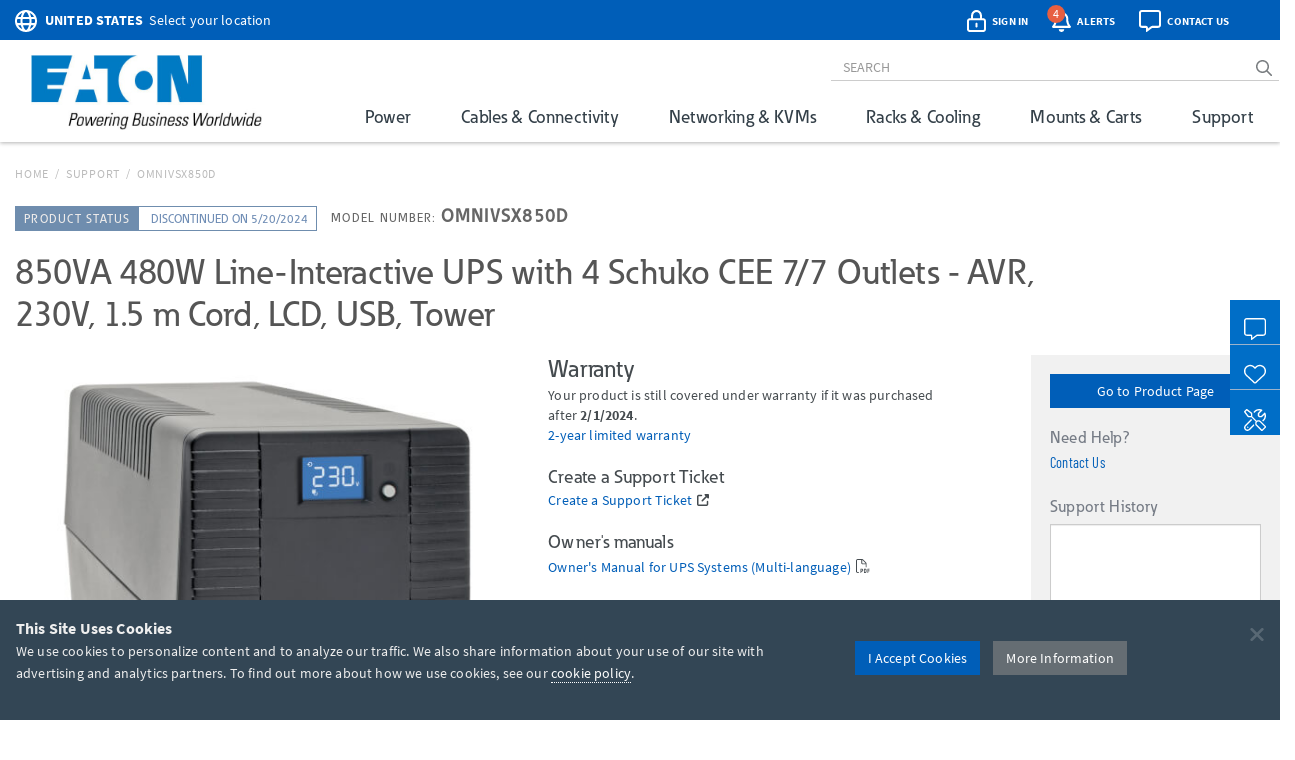

--- FILE ---
content_type: text/css; charset=utf-8
request_url: https://tripplite.eaton.com/bundles/common_css?v=dIIBWkZLPiAxq2RmkGWH-Y2J-CNXcC5aUxbFyhT6JC01
body_size: 248938
content:
html{font-family:sans-serif;-ms-text-size-adjust:100%;-webkit-text-size-adjust:100%}body{margin:0}article,aside,details,figcaption,figure,footer,header,hgroup,main,menu,nav,section,summary{display:block}audio,canvas,progress,video{display:inline-block;vertical-align:baseline}audio:not([controls]){display:none;height:0}[hidden],template{display:none}a{background-color:transparent}a:active,a:hover{outline:0}abbr[title]{border-bottom:none;text-decoration:underline;text-decoration:underline dotted}b,strong{font-weight:bold}dfn{font-style:italic}h1{font-size:2em;margin:.67em 0}mark{background:#ff0;color:#000}small{font-size:80%}sub,sup{font-size:75%;line-height:0;position:relative;vertical-align:baseline}sup{top:-.5em}sub{bottom:-.25em}img{border:0}svg:not(:root){overflow:hidden}figure{margin:1em 40px}hr{-webkit-box-sizing:content-box;-moz-box-sizing:content-box;box-sizing:content-box;height:0}pre{overflow:auto}code,kbd,pre,samp{font-family:monospace,monospace;font-size:1em}button,input,optgroup,select,textarea{color:inherit;font:inherit;margin:0}button{overflow:visible}button,select{text-transform:none}button,html input[type="button"],input[type="reset"],input[type="submit"]{-webkit-appearance:button;cursor:pointer}button[disabled],html input[disabled]{cursor:default}button::-moz-focus-inner,input::-moz-focus-inner{border:0;padding:0}input{line-height:normal}input[type="checkbox"],input[type="radio"]{-webkit-box-sizing:border-box;-moz-box-sizing:border-box;box-sizing:border-box;padding:0}input[type="number"]::-webkit-inner-spin-button,input[type="number"]::-webkit-outer-spin-button{height:auto}input[type="search"]{-webkit-appearance:textfield;-webkit-box-sizing:content-box;-moz-box-sizing:content-box;box-sizing:content-box}input[type="search"]::-webkit-search-cancel-button,input[type="search"]::-webkit-search-decoration{-webkit-appearance:none}fieldset{border:1px solid silver;margin:0 2px;padding:.35em .625em .75em}legend{border:0;padding:0}textarea{overflow:auto}optgroup{font-weight:bold}table{border-collapse:collapse;border-spacing:0}td,th{padding:0}@media print{*,*:before,*:after{color:#000!important;text-shadow:none!important;background:transparent!important;-webkit-box-shadow:none!important;box-shadow:none!important}a,a:visited{text-decoration:underline}a[href]:after{content:" (" attr(href) ")"}abbr[title]:after{content:" (" attr(title) ")"}a[href^="#"]:after,a[href^="javascript:"]:after{content:""}pre,blockquote{border:1px solid #999;page-break-inside:avoid}thead{display:table-header-group}tr,img{page-break-inside:avoid}img{max-width:100%!important}p,h2,h3{orphans:3;widows:3}h2,h3{page-break-after:avoid}.navbar{display:none}.btn>.caret,.dropup>.btn>.caret{border-top-color:#000!important}.label{border:1px solid #000}.table{border-collapse:collapse!important}.table td,.table th{background-color:#fff!important}.table-bordered th,.table-bordered td{border:1px solid #ddd!important}}@font-face{font-family:"Glyphicons Halflings";src:url("../assets/fonts/glyphicons-halflings-regular.eot");src:url("../assets/fonts/glyphicons-halflings-regular.eot?#iefix") format("embedded-opentype"),url("../assets/fonts/glyphicons-halflings-regular.woff2") format("woff2"),url("../assets/fonts/glyphicons-halflings-regular.woff") format("woff"),url("../assets/fonts/glyphicons-halflings-regular.ttf") format("truetype"),url("../assets/fonts/glyphicons-halflings-regular.svg#glyphicons_halflingsregular") format("svg")}.glyphicon{position:relative;top:1px;display:inline-block;font-family:"Glyphicons Halflings";font-style:normal;font-weight:400;line-height:1;-webkit-font-smoothing:antialiased;-moz-osx-font-smoothing:grayscale}.glyphicon-asterisk:before{content:"*"}.glyphicon-plus:before{content:"+"}.glyphicon-euro:before,.glyphicon-eur:before{content:"€"}.glyphicon-minus:before{content:"−"}.glyphicon-cloud:before{content:"☁"}.glyphicon-envelope:before{content:"✉"}.glyphicon-pencil:before{content:"✏"}.glyphicon-glass:before{content:""}.glyphicon-music:before{content:""}.glyphicon-search:before{content:""}.glyphicon-heart:before{content:""}.glyphicon-star:before{content:""}.glyphicon-star-empty:before{content:""}.glyphicon-user:before{content:""}.glyphicon-film:before{content:""}.glyphicon-th-large:before{content:""}.glyphicon-th:before{content:""}.glyphicon-th-list:before{content:""}.glyphicon-ok:before{content:""}.glyphicon-remove:before{content:""}.glyphicon-zoom-in:before{content:""}.glyphicon-zoom-out:before{content:""}.glyphicon-off:before{content:""}.glyphicon-signal:before{content:""}.glyphicon-cog:before{content:""}.glyphicon-trash:before{content:""}.glyphicon-home:before{content:""}.glyphicon-file:before{content:""}.glyphicon-time:before{content:""}.glyphicon-road:before{content:""}.glyphicon-download-alt:before{content:""}.glyphicon-download:before{content:""}.glyphicon-upload:before{content:""}.glyphicon-inbox:before{content:""}.glyphicon-play-circle:before{content:""}.glyphicon-repeat:before{content:""}.glyphicon-refresh:before{content:""}.glyphicon-list-alt:before{content:""}.glyphicon-lock:before{content:""}.glyphicon-flag:before{content:""}.glyphicon-headphones:before{content:""}.glyphicon-volume-off:before{content:""}.glyphicon-volume-down:before{content:""}.glyphicon-volume-up:before{content:""}.glyphicon-qrcode:before{content:""}.glyphicon-barcode:before{content:""}.glyphicon-tag:before{content:""}.glyphicon-tags:before{content:""}.glyphicon-book:before{content:""}.glyphicon-bookmark:before{content:""}.glyphicon-print:before{content:""}.glyphicon-camera:before{content:""}.glyphicon-font:before{content:""}.glyphicon-bold:before{content:""}.glyphicon-italic:before{content:""}.glyphicon-text-height:before{content:""}.glyphicon-text-width:before{content:""}.glyphicon-align-left:before{content:""}.glyphicon-align-center:before{content:""}.glyphicon-align-right:before{content:""}.glyphicon-align-justify:before{content:""}.glyphicon-list:before{content:""}.glyphicon-indent-left:before{content:""}.glyphicon-indent-right:before{content:""}.glyphicon-facetime-video:before{content:""}.glyphicon-picture:before{content:""}.glyphicon-map-marker:before{content:""}.glyphicon-adjust:before{content:""}.glyphicon-tint:before{content:""}.glyphicon-edit:before{content:""}.glyphicon-share:before{content:""}.glyphicon-check:before{content:""}.glyphicon-move:before{content:""}.glyphicon-step-backward:before{content:""}.glyphicon-fast-backward:before{content:""}.glyphicon-backward:before{content:""}.glyphicon-play:before{content:""}.glyphicon-pause:before{content:""}.glyphicon-stop:before{content:""}.glyphicon-forward:before{content:""}.glyphicon-fast-forward:before{content:""}.glyphicon-step-forward:before{content:""}.glyphicon-eject:before{content:""}.glyphicon-chevron-left:before{content:""}.glyphicon-chevron-right:before{content:""}.glyphicon-plus-sign:before{content:""}.glyphicon-minus-sign:before{content:""}.glyphicon-remove-sign:before{content:""}.glyphicon-ok-sign:before{content:""}.glyphicon-question-sign:before{content:""}.glyphicon-info-sign:before{content:""}.glyphicon-screenshot:before{content:""}.glyphicon-remove-circle:before{content:""}.glyphicon-ok-circle:before{content:""}.glyphicon-ban-circle:before{content:""}.glyphicon-arrow-left:before{content:""}.glyphicon-arrow-right:before{content:""}.glyphicon-arrow-up:before{content:""}.glyphicon-arrow-down:before{content:""}.glyphicon-share-alt:before{content:""}.glyphicon-resize-full:before{content:""}.glyphicon-resize-small:before{content:""}.glyphicon-exclamation-sign:before{content:""}.glyphicon-gift:before{content:""}.glyphicon-leaf:before{content:""}.glyphicon-fire:before{content:""}.glyphicon-eye-open:before{content:""}.glyphicon-eye-close:before{content:""}.glyphicon-warning-sign:before{content:""}.glyphicon-plane:before{content:""}.glyphicon-calendar:before{content:""}.glyphicon-random:before{content:""}.glyphicon-comment:before{content:""}.glyphicon-magnet:before{content:""}.glyphicon-chevron-up:before{content:""}.glyphicon-chevron-down:before{content:""}.glyphicon-retweet:before{content:""}.glyphicon-shopping-cart:before{content:""}.glyphicon-folder-close:before{content:""}.glyphicon-folder-open:before{content:""}.glyphicon-resize-vertical:before{content:""}.glyphicon-resize-horizontal:before{content:""}.glyphicon-hdd:before{content:""}.glyphicon-bullhorn:before{content:""}.glyphicon-bell:before{content:""}.glyphicon-certificate:before{content:""}.glyphicon-thumbs-up:before{content:""}.glyphicon-thumbs-down:before{content:""}.glyphicon-hand-right:before{content:""}.glyphicon-hand-left:before{content:""}.glyphicon-hand-up:before{content:""}.glyphicon-hand-down:before{content:""}.glyphicon-circle-arrow-right:before{content:""}.glyphicon-circle-arrow-left:before{content:""}.glyphicon-circle-arrow-up:before{content:""}.glyphicon-circle-arrow-down:before{content:""}.glyphicon-globe:before{content:""}.glyphicon-wrench:before{content:""}.glyphicon-tasks:before{content:""}.glyphicon-filter:before{content:""}.glyphicon-briefcase:before{content:""}.glyphicon-fullscreen:before{content:""}.glyphicon-dashboard:before{content:""}.glyphicon-paperclip:before{content:""}.glyphicon-heart-empty:before{content:""}.glyphicon-link:before{content:""}.glyphicon-phone:before{content:""}.glyphicon-pushpin:before{content:""}.glyphicon-usd:before{content:""}.glyphicon-gbp:before{content:""}.glyphicon-sort:before{content:""}.glyphicon-sort-by-alphabet:before{content:""}.glyphicon-sort-by-alphabet-alt:before{content:""}.glyphicon-sort-by-order:before{content:""}.glyphicon-sort-by-order-alt:before{content:""}.glyphicon-sort-by-attributes:before{content:""}.glyphicon-sort-by-attributes-alt:before{content:""}.glyphicon-unchecked:before{content:""}.glyphicon-expand:before{content:""}.glyphicon-collapse-down:before{content:""}.glyphicon-collapse-up:before{content:""}.glyphicon-log-in:before{content:""}.glyphicon-flash:before{content:""}.glyphicon-log-out:before{content:""}.glyphicon-new-window:before{content:""}.glyphicon-record:before{content:""}.glyphicon-save:before{content:""}.glyphicon-open:before{content:""}.glyphicon-saved:before{content:""}.glyphicon-import:before{content:""}.glyphicon-export:before{content:""}.glyphicon-send:before{content:""}.glyphicon-floppy-disk:before{content:""}.glyphicon-floppy-saved:before{content:""}.glyphicon-floppy-remove:before{content:""}.glyphicon-floppy-save:before{content:""}.glyphicon-floppy-open:before{content:""}.glyphicon-credit-card:before{content:""}.glyphicon-transfer:before{content:""}.glyphicon-cutlery:before{content:""}.glyphicon-header:before{content:""}.glyphicon-compressed:before{content:""}.glyphicon-earphone:before{content:""}.glyphicon-phone-alt:before{content:""}.glyphicon-tower:before{content:""}.glyphicon-stats:before{content:""}.glyphicon-sd-video:before{content:""}.glyphicon-hd-video:before{content:""}.glyphicon-subtitles:before{content:""}.glyphicon-sound-stereo:before{content:""}.glyphicon-sound-dolby:before{content:""}.glyphicon-sound-5-1:before{content:""}.glyphicon-sound-6-1:before{content:""}.glyphicon-sound-7-1:before{content:""}.glyphicon-copyright-mark:before{content:""}.glyphicon-registration-mark:before{content:""}.glyphicon-cloud-download:before{content:""}.glyphicon-cloud-upload:before{content:""}.glyphicon-tree-conifer:before{content:""}.glyphicon-tree-deciduous:before{content:""}.glyphicon-cd:before{content:""}.glyphicon-save-file:before{content:""}.glyphicon-open-file:before{content:""}.glyphicon-level-up:before{content:""}.glyphicon-copy:before{content:""}.glyphicon-paste:before{content:""}.glyphicon-alert:before{content:""}.glyphicon-equalizer:before{content:""}.glyphicon-king:before{content:""}.glyphicon-queen:before{content:""}.glyphicon-pawn:before{content:""}.glyphicon-bishop:before{content:""}.glyphicon-knight:before{content:""}.glyphicon-baby-formula:before{content:""}.glyphicon-tent:before{content:"⛺"}.glyphicon-blackboard:before{content:""}.glyphicon-bed:before{content:""}.glyphicon-apple:before{content:""}.glyphicon-erase:before{content:""}.glyphicon-hourglass:before{content:"⌛"}.glyphicon-lamp:before{content:""}.glyphicon-duplicate:before{content:""}.glyphicon-piggy-bank:before{content:""}.glyphicon-scissors:before{content:""}.glyphicon-bitcoin:before{content:""}.glyphicon-btc:before{content:""}.glyphicon-xbt:before{content:""}.glyphicon-yen:before{content:"¥"}.glyphicon-jpy:before{content:"¥"}.glyphicon-ruble:before{content:"₽"}.glyphicon-rub:before{content:"₽"}.glyphicon-scale:before{content:""}.glyphicon-ice-lolly:before{content:""}.glyphicon-ice-lolly-tasted:before{content:""}.glyphicon-education:before{content:""}.glyphicon-option-horizontal:before{content:""}.glyphicon-option-vertical:before{content:""}.glyphicon-menu-hamburger:before{content:""}.glyphicon-modal-window:before{content:""}.glyphicon-oil:before{content:""}.glyphicon-grain:before{content:""}.glyphicon-sunglasses:before{content:""}.glyphicon-text-size:before{content:""}.glyphicon-text-color:before{content:""}.glyphicon-text-background:before{content:""}.glyphicon-object-align-top:before{content:""}.glyphicon-object-align-bottom:before{content:""}.glyphicon-object-align-horizontal:before{content:""}.glyphicon-object-align-left:before{content:""}.glyphicon-object-align-vertical:before{content:""}.glyphicon-object-align-right:before{content:""}.glyphicon-triangle-right:before{content:""}.glyphicon-triangle-left:before{content:""}.glyphicon-triangle-bottom:before{content:""}.glyphicon-triangle-top:before{content:""}.glyphicon-console:before{content:""}.glyphicon-superscript:before{content:""}.glyphicon-subscript:before{content:""}.glyphicon-menu-left:before{content:""}.glyphicon-menu-right:before{content:""}.glyphicon-menu-down:before{content:""}.glyphicon-menu-up:before{content:""}*{-webkit-box-sizing:border-box;-moz-box-sizing:border-box;box-sizing:border-box}*:before,*:after{-webkit-box-sizing:border-box;-moz-box-sizing:border-box;box-sizing:border-box}html{font-size:10px;-webkit-tap-highlight-color:rgba(0,0,0,0)}body{font-family:"Helvetica Neue",Helvetica,Arial,sans-serif;font-size:14px;line-height:1.42857143;color:#99a0a5;background-color:#fff}input,button,select,textarea{font-family:inherit;font-size:inherit;line-height:inherit}a{color:#005eb8;text-decoration:none}a:hover,a:focus{color:#095080;text-decoration:underline}a:focus{outline:5px auto -webkit-focus-ring-color;outline-offset:-2px}figure{margin:0}img{vertical-align:middle}.img-responsive,.thumbnail>img,.thumbnail a>img,.carousel-inner>.item>img,.carousel-inner>.item>a>img{display:block;max-width:100%;height:auto}.img-rounded{border-radius:0}.img-thumbnail{padding:4px;line-height:1.42857143;background-color:#fff;border:1px solid #ddd;border-radius:0;-webkit-transition:all .2s ease-in-out;-o-transition:all .2s ease-in-out;transition:all .2s ease-in-out;display:inline-block;max-width:100%;height:auto}.img-circle{border-radius:50%}hr{margin-top:20px;margin-bottom:20px;border:0;border-top:1px solid #fff}.sr-only{position:absolute;width:1px;height:1px;padding:0;margin:-1px;overflow:hidden;clip:rect(0,0,0,0);border:0}.sr-only-focusable:active,.sr-only-focusable:focus{position:static;width:auto;height:auto;margin:0;overflow:visible;clip:auto}[role="button"]{cursor:pointer}h1,h2,h3,h4,h5,h6,.h1,.h2,.h3,.h4,.h5,.h6{font-family:inherit;font-weight:500;line-height:1.1;color:inherit}h1 small,h2 small,h3 small,h4 small,h5 small,h6 small,.h1 small,.h2 small,.h3 small,.h4 small,.h5 small,.h6 small,h1 .small,h2 .small,h3 .small,h4 .small,h5 .small,h6 .small,.h1 .small,.h2 .small,.h3 .small,.h4 .small,.h5 .small,.h6 .small{font-weight:400;line-height:1;color:#e1e3e5}h1,.h1,h2,.h2,h3,.h3{margin-top:20px;margin-bottom:10px}h1 small,.h1 small,h2 small,.h2 small,h3 small,.h3 small,h1 .small,.h1 .small,h2 .small,.h2 .small,h3 .small,.h3 .small{font-size:65%}h4,.h4,h5,.h5,h6,.h6{margin-top:0;margin-bottom:10px}h4 small,.h4 small,h5 small,.h5 small,h6 small,.h6 small,h4 .small,.h4 .small,h5 .small,.h5 .small,h6 .small,.h6 .small{font-size:75%}h1,.h1{font-size:36px}h2,.h2{font-size:30px}h3,.h3{font-size:24px}h4,.h4{font-size:18px}h5,.h5{font-size:14px}h6,.h6{font-size:12px}p{margin:0 0 10px}.lead{margin-bottom:20px;font-size:16px;font-weight:300;line-height:1.4}@media(min-width:600px){.lead{font-size:21px}}small,.small{font-size:85%}mark,.mark{padding:.2em;background-color:#fcf8e3}.text-left{text-align:left}.text-right{text-align:right}.text-center{text-align:center}.text-justify{text-align:justify}.text-nowrap{white-space:nowrap}.text-lowercase{text-transform:lowercase}.text-uppercase{text-transform:uppercase}.text-capitalize{text-transform:capitalize}.text-muted{color:#e1e3e5}.text-primary{color:#005eb8}a.text-primary:hover,a.text-primary:focus{color:#0b5f97}.text-success{color:#3c763d}a.text-success:hover,a.text-success:focus{color:#2b542c}.text-info{color:#31708f}a.text-info:hover,a.text-info:focus{color:#245269}.text-warning{color:#8a6d3b}a.text-warning:hover,a.text-warning:focus{color:#66512c}.text-danger{color:#a94442}a.text-danger:hover,a.text-danger:focus{color:#843534}.bg-primary{color:#fff;background-color:#005eb8}a.bg-primary:hover,a.bg-primary:focus{background-color:#0b5f97}.bg-success{background-color:#dff0d8}a.bg-success:hover,a.bg-success:focus{background-color:#c1e2b3}.bg-info{background-color:#d9edf7}a.bg-info:hover,a.bg-info:focus{background-color:#afd9ee}.bg-warning{background-color:#fcf8e3}a.bg-warning:hover,a.bg-warning:focus{background-color:#f7ecb5}.bg-danger{background-color:#f2dede}a.bg-danger:hover,a.bg-danger:focus{background-color:#e4b9b9}.page-header{padding-bottom:9px;margin:40px 0 20px;border-bottom:1px solid #fff}ul,ol{margin-top:0;margin-bottom:10px}ul ul,ol ul,ul ol,ol ol{margin-bottom:0}.list-unstyled{padding-left:0;list-style:none}.list-inline{padding-left:0;list-style:none;margin-left:-5px}.list-inline>li{display:inline-block;padding-right:5px;padding-left:5px}dl{margin-top:0;margin-bottom:20px}dt,dd{line-height:1.42857143}dt{font-weight:700}dd{margin-left:0}@media(min-width:600px){.dl-horizontal dt{float:left;width:160px;clear:left;text-align:right;overflow:hidden;text-overflow:ellipsis;white-space:nowrap}.dl-horizontal dd{margin-left:180px}}abbr[title],abbr[data-original-title]{cursor:help}.initialism{font-size:90%;text-transform:uppercase}blockquote{padding:10px 20px;margin:0 0 20px;font-size:17.5px;border-left:5px solid #fff}blockquote p:last-child,blockquote ul:last-child,blockquote ol:last-child{margin-bottom:0}blockquote footer,blockquote small,blockquote .small{display:block;font-size:80%;line-height:1.42857143;color:#e1e3e5}blockquote footer:before,blockquote small:before,blockquote .small:before{content:"— "}.blockquote-reverse,blockquote.pull-right{padding-right:15px;padding-left:0;text-align:right;border-right:5px solid #fff;border-left:0}.blockquote-reverse footer:before,blockquote.pull-right footer:before,.blockquote-reverse small:before,blockquote.pull-right small:before,.blockquote-reverse .small:before,blockquote.pull-right .small:before{content:""}.blockquote-reverse footer:after,blockquote.pull-right footer:after,.blockquote-reverse small:after,blockquote.pull-right small:after,.blockquote-reverse .small:after,blockquote.pull-right .small:after{content:" —"}address{margin-bottom:20px;font-style:normal;line-height:1.42857143}code,kbd,pre,samp{font-family:Menlo,Monaco,Consolas,"Courier New",monospace}code{padding:2px 4px;font-size:90%;color:#c7254e;background-color:#f9f2f4;border-radius:0}kbd{padding:2px 4px;font-size:90%;color:#fff;background-color:#333;border-radius:0;-webkit-box-shadow:inset 0 -1px 0 rgba(0,0,0,.25);box-shadow:inset 0 -1px 0 rgba(0,0,0,.25)}kbd kbd{padding:0;font-size:100%;font-weight:700;-webkit-box-shadow:none;box-shadow:none}pre{display:block;padding:9.5px;margin:0 0 10px;font-size:13px;line-height:1.42857143;color:#99a0a5;word-break:break-all;word-wrap:break-word;background-color:#f5f5f5;border:1px solid #ccc;border-radius:0}pre code{padding:0;font-size:inherit;color:inherit;white-space:pre-wrap;background-color:transparent;border-radius:0}.pre-scrollable{max-height:340px;overflow-y:scroll}.container{padding-right:15px;padding-left:15px;margin-right:auto;margin-left:auto}@media(min-width:600px){.container{width:600px}}@media(min-width:960px){.container{width:960px}}@media(min-width:1280px){.container{width:1280px}}.container-fluid{padding-right:15px;padding-left:15px;margin-right:auto;margin-left:auto}.row{margin-right:-15px;margin-left:-15px}.row-no-gutters{margin-right:0;margin-left:0}.row-no-gutters [class*="col-"]{padding-right:0;padding-left:0}.col-xs-1,.col-sm-1,.col-md-1,.col-lg-1,.col-xs-2,.col-sm-2,.col-md-2,.col-lg-2,.col-xs-3,.col-sm-3,.col-md-3,.col-lg-3,.col-xs-4,.col-sm-4,.col-md-4,.col-lg-4,.col-xs-5,.col-sm-5,.col-md-5,.col-lg-5,.col-xs-6,.col-sm-6,.col-md-6,.col-lg-6,.col-xs-7,.col-sm-7,.col-md-7,.col-lg-7,.col-xs-8,.col-sm-8,.col-md-8,.col-lg-8,.col-xs-9,.col-sm-9,.col-md-9,.col-lg-9,.col-xs-10,.col-sm-10,.col-md-10,.col-lg-10,.col-xs-11,.col-sm-11,.col-md-11,.col-lg-11,.col-xs-12,.col-sm-12,.col-md-12,.col-lg-12{position:relative;min-height:1px;padding-right:15px;padding-left:15px}.col-xs-1,.col-xs-2,.col-xs-3,.col-xs-4,.col-xs-5,.col-xs-6,.col-xs-7,.col-xs-8,.col-xs-9,.col-xs-10,.col-xs-11,.col-xs-12{float:left}.col-xs-12{width:100%}.col-xs-11{width:91.66666667%}.col-xs-10{width:83.33333333%}.col-xs-9{width:75%}.col-xs-8{width:66.66666667%}.col-xs-7{width:58.33333333%}.col-xs-6{width:50%}.col-xs-5{width:41.66666667%}.col-xs-4{width:33.33333333%}.col-xs-3{width:25%}.col-xs-2{width:16.66666667%}.col-xs-1{width:8.33333333%}.col-xs-pull-12{right:100%}.col-xs-pull-11{right:91.66666667%}.col-xs-pull-10{right:83.33333333%}.col-xs-pull-9{right:75%}.col-xs-pull-8{right:66.66666667%}.col-xs-pull-7{right:58.33333333%}.col-xs-pull-6{right:50%}.col-xs-pull-5{right:41.66666667%}.col-xs-pull-4{right:33.33333333%}.col-xs-pull-3{right:25%}.col-xs-pull-2{right:16.66666667%}.col-xs-pull-1{right:8.33333333%}.col-xs-pull-0{right:auto}.col-xs-push-12{left:100%}.col-xs-push-11{left:91.66666667%}.col-xs-push-10{left:83.33333333%}.col-xs-push-9{left:75%}.col-xs-push-8{left:66.66666667%}.col-xs-push-7{left:58.33333333%}.col-xs-push-6{left:50%}.col-xs-push-5{left:41.66666667%}.col-xs-push-4{left:33.33333333%}.col-xs-push-3{left:25%}.col-xs-push-2{left:16.66666667%}.col-xs-push-1{left:8.33333333%}.col-xs-push-0{left:auto}.col-xs-offset-12{margin-left:100%}.col-xs-offset-11{margin-left:91.66666667%}.col-xs-offset-10{margin-left:83.33333333%}.col-xs-offset-9{margin-left:75%}.col-xs-offset-8{margin-left:66.66666667%}.col-xs-offset-7{margin-left:58.33333333%}.col-xs-offset-6{margin-left:50%}.col-xs-offset-5{margin-left:41.66666667%}.col-xs-offset-4{margin-left:33.33333333%}.col-xs-offset-3{margin-left:25%}.col-xs-offset-2{margin-left:16.66666667%}.col-xs-offset-1{margin-left:8.33333333%}.col-xs-offset-0{margin-left:0}@media(min-width:600px){.col-sm-1,.col-sm-2,.col-sm-3,.col-sm-4,.col-sm-5,.col-sm-6,.col-sm-7,.col-sm-8,.col-sm-9,.col-sm-10,.col-sm-11,.col-sm-12{float:left}.col-sm-12{width:100%}.col-sm-11{width:91.66666667%}.col-sm-10{width:83.33333333%}.col-sm-9{width:75%}.col-sm-8{width:66.66666667%}.col-sm-7{width:58.33333333%}.col-sm-6{width:50%}.col-sm-5{width:41.66666667%}.col-sm-4{width:33.33333333%}.col-sm-3{width:25%}.col-sm-2{width:16.66666667%}.col-sm-1{width:8.33333333%}.col-sm-pull-12{right:100%}.col-sm-pull-11{right:91.66666667%}.col-sm-pull-10{right:83.33333333%}.col-sm-pull-9{right:75%}.col-sm-pull-8{right:66.66666667%}.col-sm-pull-7{right:58.33333333%}.col-sm-pull-6{right:50%}.col-sm-pull-5{right:41.66666667%}.col-sm-pull-4{right:33.33333333%}.col-sm-pull-3{right:25%}.col-sm-pull-2{right:16.66666667%}.col-sm-pull-1{right:8.33333333%}.col-sm-pull-0{right:auto}.col-sm-push-12{left:100%}.col-sm-push-11{left:91.66666667%}.col-sm-push-10{left:83.33333333%}.col-sm-push-9{left:75%}.col-sm-push-8{left:66.66666667%}.col-sm-push-7{left:58.33333333%}.col-sm-push-6{left:50%}.col-sm-push-5{left:41.66666667%}.col-sm-push-4{left:33.33333333%}.col-sm-push-3{left:25%}.col-sm-push-2{left:16.66666667%}.col-sm-push-1{left:8.33333333%}.col-sm-push-0{left:auto}.col-sm-offset-12{margin-left:100%}.col-sm-offset-11{margin-left:91.66666667%}.col-sm-offset-10{margin-left:83.33333333%}.col-sm-offset-9{margin-left:75%}.col-sm-offset-8{margin-left:66.66666667%}.col-sm-offset-7{margin-left:58.33333333%}.col-sm-offset-6{margin-left:50%}.col-sm-offset-5{margin-left:41.66666667%}.col-sm-offset-4{margin-left:33.33333333%}.col-sm-offset-3{margin-left:25%}.col-sm-offset-2{margin-left:16.66666667%}.col-sm-offset-1{margin-left:8.33333333%}.col-sm-offset-0{margin-left:0}}@media(min-width:960px){.col-md-1,.col-md-2,.col-md-3,.col-md-4,.col-md-5,.col-md-6,.col-md-7,.col-md-8,.col-md-9,.col-md-10,.col-md-11,.col-md-12{float:left}.col-md-12{width:100%}.col-md-11{width:91.66666667%}.col-md-10{width:83.33333333%}.col-md-9{width:75%}.col-md-8{width:66.66666667%}.col-md-7{width:58.33333333%}.col-md-6{width:50%}.col-md-5{width:41.66666667%}.col-md-4{width:33.33333333%}.col-md-3{width:25%}.col-md-2{width:16.66666667%}.col-md-1{width:8.33333333%}.col-md-pull-12{right:100%}.col-md-pull-11{right:91.66666667%}.col-md-pull-10{right:83.33333333%}.col-md-pull-9{right:75%}.col-md-pull-8{right:66.66666667%}.col-md-pull-7{right:58.33333333%}.col-md-pull-6{right:50%}.col-md-pull-5{right:41.66666667%}.col-md-pull-4{right:33.33333333%}.col-md-pull-3{right:25%}.col-md-pull-2{right:16.66666667%}.col-md-pull-1{right:8.33333333%}.col-md-pull-0{right:auto}.col-md-push-12{left:100%}.col-md-push-11{left:91.66666667%}.col-md-push-10{left:83.33333333%}.col-md-push-9{left:75%}.col-md-push-8{left:66.66666667%}.col-md-push-7{left:58.33333333%}.col-md-push-6{left:50%}.col-md-push-5{left:41.66666667%}.col-md-push-4{left:33.33333333%}.col-md-push-3{left:25%}.col-md-push-2{left:16.66666667%}.col-md-push-1{left:8.33333333%}.col-md-push-0{left:auto}.col-md-offset-12{margin-left:100%}.col-md-offset-11{margin-left:91.66666667%}.col-md-offset-10{margin-left:83.33333333%}.col-md-offset-9{margin-left:75%}.col-md-offset-8{margin-left:66.66666667%}.col-md-offset-7{margin-left:58.33333333%}.col-md-offset-6{margin-left:50%}.col-md-offset-5{margin-left:41.66666667%}.col-md-offset-4{margin-left:33.33333333%}.col-md-offset-3{margin-left:25%}.col-md-offset-2{margin-left:16.66666667%}.col-md-offset-1{margin-left:8.33333333%}.col-md-offset-0{margin-left:0}}@media(min-width:1280px){.col-lg-1,.col-lg-2,.col-lg-3,.col-lg-4,.col-lg-5,.col-lg-6,.col-lg-7,.col-lg-8,.col-lg-9,.col-lg-10,.col-lg-11,.col-lg-12{float:left}.col-lg-12{width:100%}.col-lg-11{width:91.66666667%}.col-lg-10{width:83.33333333%}.col-lg-9{width:75%}.col-lg-8{width:66.66666667%}.col-lg-7{width:58.33333333%}.col-lg-6{width:50%}.col-lg-5{width:41.66666667%}.col-lg-4{width:33.33333333%}.col-lg-3{width:25%}.col-lg-2{width:16.66666667%}.col-lg-1{width:8.33333333%}.col-lg-pull-12{right:100%}.col-lg-pull-11{right:91.66666667%}.col-lg-pull-10{right:83.33333333%}.col-lg-pull-9{right:75%}.col-lg-pull-8{right:66.66666667%}.col-lg-pull-7{right:58.33333333%}.col-lg-pull-6{right:50%}.col-lg-pull-5{right:41.66666667%}.col-lg-pull-4{right:33.33333333%}.col-lg-pull-3{right:25%}.col-lg-pull-2{right:16.66666667%}.col-lg-pull-1{right:8.33333333%}.col-lg-pull-0{right:auto}.col-lg-push-12{left:100%}.col-lg-push-11{left:91.66666667%}.col-lg-push-10{left:83.33333333%}.col-lg-push-9{left:75%}.col-lg-push-8{left:66.66666667%}.col-lg-push-7{left:58.33333333%}.col-lg-push-6{left:50%}.col-lg-push-5{left:41.66666667%}.col-lg-push-4{left:33.33333333%}.col-lg-push-3{left:25%}.col-lg-push-2{left:16.66666667%}.col-lg-push-1{left:8.33333333%}.col-lg-push-0{left:auto}.col-lg-offset-12{margin-left:100%}.col-lg-offset-11{margin-left:91.66666667%}.col-lg-offset-10{margin-left:83.33333333%}.col-lg-offset-9{margin-left:75%}.col-lg-offset-8{margin-left:66.66666667%}.col-lg-offset-7{margin-left:58.33333333%}.col-lg-offset-6{margin-left:50%}.col-lg-offset-5{margin-left:41.66666667%}.col-lg-offset-4{margin-left:33.33333333%}.col-lg-offset-3{margin-left:25%}.col-lg-offset-2{margin-left:16.66666667%}.col-lg-offset-1{margin-left:8.33333333%}.col-lg-offset-0{margin-left:0}}table{background-color:transparent}table col[class*="col-"]{position:static;display:table-column;float:none}table td[class*="col-"],table th[class*="col-"]{position:static;display:table-cell;float:none}caption{padding-top:8px;padding-bottom:8px;color:#e1e3e5;text-align:left}th{text-align:left}.table{width:100%;max-width:100%;margin-bottom:20px}.table>thead>tr>th,.table>tbody>tr>th,.table>tfoot>tr>th,.table>thead>tr>td,.table>tbody>tr>td,.table>tfoot>tr>td{padding:8px;line-height:1.42857143;vertical-align:top;border-top:1px solid #ddd}.table>thead>tr>th{vertical-align:bottom;border-bottom:2px solid #ddd}.table>caption+thead>tr:first-child>th,.table>colgroup+thead>tr:first-child>th,.table>thead:first-child>tr:first-child>th,.table>caption+thead>tr:first-child>td,.table>colgroup+thead>tr:first-child>td,.table>thead:first-child>tr:first-child>td{border-top:0}.table>tbody+tbody{border-top:2px solid #ddd}.table .table{background-color:#fff}.table-condensed>thead>tr>th,.table-condensed>tbody>tr>th,.table-condensed>tfoot>tr>th,.table-condensed>thead>tr>td,.table-condensed>tbody>tr>td,.table-condensed>tfoot>tr>td{padding:5px}.table-bordered{border:1px solid #ddd}.table-bordered>thead>tr>th,.table-bordered>tbody>tr>th,.table-bordered>tfoot>tr>th,.table-bordered>thead>tr>td,.table-bordered>tbody>tr>td,.table-bordered>tfoot>tr>td{border:1px solid #ddd}.table-bordered>thead>tr>th,.table-bordered>thead>tr>td{border-bottom-width:2px}.table-striped>tbody>tr:nth-of-type(odd){background-color:#f9f9f9}.table-hover>tbody>tr:hover{background-color:#f5f5f5}.table>thead>tr>td.active,.table>tbody>tr>td.active,.table>tfoot>tr>td.active,.table>thead>tr>th.active,.table>tbody>tr>th.active,.table>tfoot>tr>th.active,.table>thead>tr.active>td,.table>tbody>tr.active>td,.table>tfoot>tr.active>td,.table>thead>tr.active>th,.table>tbody>tr.active>th,.table>tfoot>tr.active>th{background-color:#f5f5f5}.table-hover>tbody>tr>td.active:hover,.table-hover>tbody>tr>th.active:hover,.table-hover>tbody>tr.active:hover>td,.table-hover>tbody>tr:hover>.active,.table-hover>tbody>tr.active:hover>th{background-color:#e8e8e8}.table>thead>tr>td.success,.table>tbody>tr>td.success,.table>tfoot>tr>td.success,.table>thead>tr>th.success,.table>tbody>tr>th.success,.table>tfoot>tr>th.success,.table>thead>tr.success>td,.table>tbody>tr.success>td,.table>tfoot>tr.success>td,.table>thead>tr.success>th,.table>tbody>tr.success>th,.table>tfoot>tr.success>th{background-color:#dff0d8}.table-hover>tbody>tr>td.success:hover,.table-hover>tbody>tr>th.success:hover,.table-hover>tbody>tr.success:hover>td,.table-hover>tbody>tr:hover>.success,.table-hover>tbody>tr.success:hover>th{background-color:#d0e9c6}.table>thead>tr>td.info,.table>tbody>tr>td.info,.table>tfoot>tr>td.info,.table>thead>tr>th.info,.table>tbody>tr>th.info,.table>tfoot>tr>th.info,.table>thead>tr.info>td,.table>tbody>tr.info>td,.table>tfoot>tr.info>td,.table>thead>tr.info>th,.table>tbody>tr.info>th,.table>tfoot>tr.info>th{background-color:#d9edf7}.table-hover>tbody>tr>td.info:hover,.table-hover>tbody>tr>th.info:hover,.table-hover>tbody>tr.info:hover>td,.table-hover>tbody>tr:hover>.info,.table-hover>tbody>tr.info:hover>th{background-color:#c4e3f3}.table>thead>tr>td.warning,.table>tbody>tr>td.warning,.table>tfoot>tr>td.warning,.table>thead>tr>th.warning,.table>tbody>tr>th.warning,.table>tfoot>tr>th.warning,.table>thead>tr.warning>td,.table>tbody>tr.warning>td,.table>tfoot>tr.warning>td,.table>thead>tr.warning>th,.table>tbody>tr.warning>th,.table>tfoot>tr.warning>th{background-color:#fcf8e3}.table-hover>tbody>tr>td.warning:hover,.table-hover>tbody>tr>th.warning:hover,.table-hover>tbody>tr.warning:hover>td,.table-hover>tbody>tr:hover>.warning,.table-hover>tbody>tr.warning:hover>th{background-color:#faf2cc}.table>thead>tr>td.danger,.table>tbody>tr>td.danger,.table>tfoot>tr>td.danger,.table>thead>tr>th.danger,.table>tbody>tr>th.danger,.table>tfoot>tr>th.danger,.table>thead>tr.danger>td,.table>tbody>tr.danger>td,.table>tfoot>tr.danger>td,.table>thead>tr.danger>th,.table>tbody>tr.danger>th,.table>tfoot>tr.danger>th{background-color:#f2dede}.table-hover>tbody>tr>td.danger:hover,.table-hover>tbody>tr>th.danger:hover,.table-hover>tbody>tr.danger:hover>td,.table-hover>tbody>tr:hover>.danger,.table-hover>tbody>tr.danger:hover>th{background-color:#ebcccc}.table-responsive{min-height:.01%;overflow-x:auto}@media screen and (max-width:599.98px){.table-responsive{width:100%;margin-bottom:15px;overflow-y:hidden;-ms-overflow-style:-ms-autohiding-scrollbar;border:1px solid #ddd}.table-responsive>.table{margin-bottom:0}.table-responsive>.table>thead>tr>th,.table-responsive>.table>tbody>tr>th,.table-responsive>.table>tfoot>tr>th,.table-responsive>.table>thead>tr>td,.table-responsive>.table>tbody>tr>td,.table-responsive>.table>tfoot>tr>td{white-space:nowrap}.table-responsive>.table-bordered{border:0}.table-responsive>.table-bordered>thead>tr>th:first-child,.table-responsive>.table-bordered>tbody>tr>th:first-child,.table-responsive>.table-bordered>tfoot>tr>th:first-child,.table-responsive>.table-bordered>thead>tr>td:first-child,.table-responsive>.table-bordered>tbody>tr>td:first-child,.table-responsive>.table-bordered>tfoot>tr>td:first-child{border-left:0}.table-responsive>.table-bordered>thead>tr>th:last-child,.table-responsive>.table-bordered>tbody>tr>th:last-child,.table-responsive>.table-bordered>tfoot>tr>th:last-child,.table-responsive>.table-bordered>thead>tr>td:last-child,.table-responsive>.table-bordered>tbody>tr>td:last-child,.table-responsive>.table-bordered>tfoot>tr>td:last-child{border-right:0}.table-responsive>.table-bordered>tbody>tr:last-child>th,.table-responsive>.table-bordered>tfoot>tr:last-child>th,.table-responsive>.table-bordered>tbody>tr:last-child>td,.table-responsive>.table-bordered>tfoot>tr:last-child>td{border-bottom:0}}fieldset{min-width:0;padding:0;margin:0;border:0}legend{display:block;width:100%;padding:0;margin-bottom:20px;font-size:21px;line-height:inherit;color:#99a0a5;border:0;border-bottom:1px solid #e5e5e5}label{display:inline-block;max-width:100%;margin-bottom:5px;font-weight:700}input[type="search"]{-webkit-box-sizing:border-box;-moz-box-sizing:border-box;box-sizing:border-box;-webkit-appearance:none;appearance:none}input[type="radio"],input[type="checkbox"]{margin:4px 0 0;margin-top:1px \9;line-height:normal}input[type="radio"][disabled],input[type="checkbox"][disabled],input[type="radio"].disabled,input[type="checkbox"].disabled,fieldset[disabled] input[type="radio"],fieldset[disabled] input[type="checkbox"]{cursor:not-allowed}input[type="file"]{display:block}input[type="range"]{display:block;width:100%}select[multiple],select[size]{height:auto}input[type="file"]:focus,input[type="radio"]:focus,input[type="checkbox"]:focus{outline:5px auto -webkit-focus-ring-color;outline-offset:-2px}output{display:block;padding-top:7px;font-size:14px;line-height:1.42857143;color:#bdc2c5}.form-control{display:block;width:100%;height:34px;padding:6px 12px;font-size:14px;line-height:1.42857143;color:#bdc2c5;background-color:#fff;background-image:none;border:1px solid #ccc;border-radius:0;-webkit-box-shadow:inset 0 1px 1px rgba(0,0,0,.075);box-shadow:inset 0 1px 1px rgba(0,0,0,.075);-webkit-transition:border-color ease-in-out .15s,-webkit-box-shadow ease-in-out .15s;-o-transition:border-color ease-in-out .15s,box-shadow ease-in-out .15s;transition:border-color ease-in-out .15s,box-shadow ease-in-out .15s}.form-control:focus{border-color:#66afe9;outline:0;-webkit-box-shadow:inset 0 1px 1px rgba(0,0,0,.075),0 0 8px rgba(102,175,233,.6);box-shadow:inset 0 1px 1px rgba(0,0,0,.075),0 0 8px rgba(102,175,233,.6)}.form-control::-moz-placeholder{color:#999;opacity:1}.form-control:-ms-input-placeholder{color:#999}.form-control::-webkit-input-placeholder{color:#999}.form-control::-ms-expand{background-color:transparent;border:0}.form-control[disabled],.form-control[readonly],fieldset[disabled] .form-control{background-color:#fff;opacity:1}.form-control[disabled],fieldset[disabled] .form-control{cursor:not-allowed}textarea.form-control{height:auto}@media screen and (-webkit-min-device-pixel-ratio:0){input[type="date"].form-control,input[type="time"].form-control,input[type="datetime-local"].form-control,input[type="month"].form-control{line-height:34px}input[type="date"].input-sm,input[type="time"].input-sm,input[type="datetime-local"].input-sm,input[type="month"].input-sm,.input-group-sm input[type="date"],.input-group-sm input[type="time"],.input-group-sm input[type="datetime-local"],.input-group-sm input[type="month"]{line-height:30px}input[type="date"].input-lg,input[type="time"].input-lg,input[type="datetime-local"].input-lg,input[type="month"].input-lg,.input-group-lg input[type="date"],.input-group-lg input[type="time"],.input-group-lg input[type="datetime-local"],.input-group-lg input[type="month"]{line-height:46px}}.form-group{margin-bottom:15px}.radio,.checkbox{position:relative;display:block;margin-top:10px;margin-bottom:10px}.radio.disabled label,.checkbox.disabled label,fieldset[disabled] .radio label,fieldset[disabled] .checkbox label{cursor:not-allowed}.radio label,.checkbox label{min-height:20px;padding-left:20px;margin-bottom:0;font-weight:400;cursor:pointer}.radio input[type="radio"],.radio-inline input[type="radio"],.checkbox input[type="checkbox"],.checkbox-inline input[type="checkbox"]{position:absolute;margin-top:4px \9;margin-left:-20px}.radio+.radio,.checkbox+.checkbox{margin-top:-5px}.radio-inline,.checkbox-inline{position:relative;display:inline-block;padding-left:20px;margin-bottom:0;font-weight:400;vertical-align:middle;cursor:pointer}.radio-inline.disabled,.checkbox-inline.disabled,fieldset[disabled] .radio-inline,fieldset[disabled] .checkbox-inline{cursor:not-allowed}.radio-inline+.radio-inline,.checkbox-inline+.checkbox-inline{margin-top:0;margin-left:10px}.form-control-static{min-height:34px;padding-top:7px;padding-bottom:7px;margin-bottom:0}.form-control-static.input-lg,.form-control-static.input-sm{padding-right:0;padding-left:0}.input-sm{height:30px;padding:5px 10px;font-size:12px;line-height:1.5;border-radius:0}select.input-sm{height:30px;line-height:30px}textarea.input-sm,select[multiple].input-sm{height:auto}.form-group-sm .form-control{height:30px;padding:5px 10px;font-size:12px;line-height:1.5;border-radius:0}.form-group-sm select.form-control{height:30px;line-height:30px}.form-group-sm textarea.form-control,.form-group-sm select[multiple].form-control{height:auto}.form-group-sm .form-control-static{height:30px;min-height:32px;padding:6px 10px;font-size:12px;line-height:1.5}.input-lg{height:46px;padding:10px 16px;font-size:18px;line-height:1.3333333;border-radius:0}select.input-lg{height:46px;line-height:46px}textarea.input-lg,select[multiple].input-lg{height:auto}.form-group-lg .form-control{height:46px;padding:10px 16px;font-size:18px;line-height:1.3333333;border-radius:0}.form-group-lg select.form-control{height:46px;line-height:46px}.form-group-lg textarea.form-control,.form-group-lg select[multiple].form-control{height:auto}.form-group-lg .form-control-static{height:46px;min-height:38px;padding:11px 16px;font-size:18px;line-height:1.3333333}.has-feedback{position:relative}.has-feedback .form-control{padding-right:42.5px}.form-control-feedback{position:absolute;top:0;right:0;z-index:2;display:block;width:34px;height:34px;line-height:34px;text-align:center;pointer-events:none}.input-lg+.form-control-feedback,.input-group-lg+.form-control-feedback,.form-group-lg .form-control+.form-control-feedback{width:46px;height:46px;line-height:46px}.input-sm+.form-control-feedback,.input-group-sm+.form-control-feedback,.form-group-sm .form-control+.form-control-feedback{width:30px;height:30px;line-height:30px}.has-success .help-block,.has-success .control-label,.has-success .radio,.has-success .checkbox,.has-success .radio-inline,.has-success .checkbox-inline,.has-success.radio label,.has-success.checkbox label,.has-success.radio-inline label,.has-success.checkbox-inline label{color:#3c763d}.has-success .form-control{border-color:#3c763d;-webkit-box-shadow:inset 0 1px 1px rgba(0,0,0,.075);box-shadow:inset 0 1px 1px rgba(0,0,0,.075)}.has-success .form-control:focus{border-color:#2b542c;-webkit-box-shadow:inset 0 1px 1px rgba(0,0,0,.075),0 0 6px #67b168;box-shadow:inset 0 1px 1px rgba(0,0,0,.075),0 0 6px #67b168}.has-success .input-group-addon{color:#3c763d;background-color:#dff0d8;border-color:#3c763d}.has-success .form-control-feedback{color:#3c763d}.has-warning .help-block,.has-warning .control-label,.has-warning .radio,.has-warning .checkbox,.has-warning .radio-inline,.has-warning .checkbox-inline,.has-warning.radio label,.has-warning.checkbox label,.has-warning.radio-inline label,.has-warning.checkbox-inline label{color:#8a6d3b}.has-warning .form-control{border-color:#8a6d3b;-webkit-box-shadow:inset 0 1px 1px rgba(0,0,0,.075);box-shadow:inset 0 1px 1px rgba(0,0,0,.075)}.has-warning .form-control:focus{border-color:#66512c;-webkit-box-shadow:inset 0 1px 1px rgba(0,0,0,.075),0 0 6px #c0a16b;box-shadow:inset 0 1px 1px rgba(0,0,0,.075),0 0 6px #c0a16b}.has-warning .input-group-addon{color:#8a6d3b;background-color:#fcf8e3;border-color:#8a6d3b}.has-warning .form-control-feedback{color:#8a6d3b}.has-error .help-block,.has-error .control-label,.has-error .radio,.has-error .checkbox,.has-error .radio-inline,.has-error .checkbox-inline,.has-error.radio label,.has-error.checkbox label,.has-error.radio-inline label,.has-error.checkbox-inline label{color:#a94442}.has-error .form-control{border-color:#a94442;-webkit-box-shadow:inset 0 1px 1px rgba(0,0,0,.075);box-shadow:inset 0 1px 1px rgba(0,0,0,.075)}.has-error .form-control:focus{border-color:#843534;-webkit-box-shadow:inset 0 1px 1px rgba(0,0,0,.075),0 0 6px #ce8483;box-shadow:inset 0 1px 1px rgba(0,0,0,.075),0 0 6px #ce8483}.has-error .input-group-addon{color:#a94442;background-color:#f2dede;border-color:#a94442}.has-error .form-control-feedback{color:#a94442}.has-feedback label~.form-control-feedback{top:25px}.has-feedback label.sr-only~.form-control-feedback{top:0}.help-block{display:block;margin-top:5px;margin-bottom:10px;color:#dddfe1}@media(min-width:600px){.form-inline .form-group{display:inline-block;margin-bottom:0;vertical-align:middle}.form-inline .form-control{display:inline-block;width:auto;vertical-align:middle}.form-inline .form-control-static{display:inline-block}.form-inline .input-group{display:inline-table;vertical-align:middle}.form-inline .input-group .input-group-addon,.form-inline .input-group .input-group-btn,.form-inline .input-group .form-control{width:auto}.form-inline .input-group>.form-control{width:100%}.form-inline .control-label{margin-bottom:0;vertical-align:middle}.form-inline .radio,.form-inline .checkbox{display:inline-block;margin-top:0;margin-bottom:0;vertical-align:middle}.form-inline .radio label,.form-inline .checkbox label{padding-left:0}.form-inline .radio input[type="radio"],.form-inline .checkbox input[type="checkbox"]{position:relative;margin-left:0}.form-inline .has-feedback .form-control-feedback{top:0}}.form-horizontal .radio,.form-horizontal .checkbox,.form-horizontal .radio-inline,.form-horizontal .checkbox-inline{padding-top:7px;margin-top:0;margin-bottom:0}.form-horizontal .radio,.form-horizontal .checkbox{min-height:27px}.form-horizontal .form-group{margin-right:-15px;margin-left:-15px}@media(min-width:600px){.form-horizontal .control-label{padding-top:7px;margin-bottom:0;text-align:right}}.form-horizontal .has-feedback .form-control-feedback{right:15px}@media(min-width:600px){.form-horizontal .form-group-lg .control-label{padding-top:11px;font-size:18px}}@media(min-width:600px){.form-horizontal .form-group-sm .control-label{padding-top:6px;font-size:12px}}.btn{display:inline-block;margin-bottom:0;font-weight:normal;text-align:center;white-space:nowrap;vertical-align:middle;-ms-touch-action:manipulation;touch-action:manipulation;cursor:pointer;background-image:none;border:1px solid transparent;padding:6px 12px;font-size:14px;line-height:1.42857143;border-radius:0;-webkit-user-select:none;-moz-user-select:none;-ms-user-select:none;user-select:none}.btn:focus,.btn:active:focus,.btn.active:focus,.btn.focus,.btn:active.focus,.btn.active.focus{outline:5px auto -webkit-focus-ring-color;outline-offset:-2px}.btn:hover,.btn:focus,.btn.focus{color:#333;text-decoration:none}.btn:active,.btn.active{background-image:none;outline:0;-webkit-box-shadow:inset 0 3px 5px rgba(0,0,0,.125);box-shadow:inset 0 3px 5px rgba(0,0,0,.125)}.btn.disabled,.btn[disabled],fieldset[disabled] .btn{cursor:not-allowed;filter:alpha(opacity=65);opacity:.65;-webkit-box-shadow:none;box-shadow:none}a.btn.disabled,fieldset[disabled] a.btn{pointer-events:none}.btn-default{color:#333;background-color:#fff;border-color:#ccc}.btn-default:focus,.btn-default.focus{color:#333;background-color:#e6e6e6;border-color:#8c8c8c}.btn-default:hover{color:#333;background-color:#e6e6e6;border-color:#adadad}.btn-default:active,.btn-default.active,.open>.dropdown-toggle.btn-default{color:#333;background-color:#e6e6e6;background-image:none;border-color:#adadad}.btn-default:active:hover,.btn-default.active:hover,.open>.dropdown-toggle.btn-default:hover,.btn-default:active:focus,.btn-default.active:focus,.open>.dropdown-toggle.btn-default:focus,.btn-default:active.focus,.btn-default.active.focus,.open>.dropdown-toggle.btn-default.focus{color:#333;background-color:#d4d4d4;border-color:#8c8c8c}.btn-default.disabled:hover,.btn-default[disabled]:hover,fieldset[disabled] .btn-default:hover,.btn-default.disabled:focus,.btn-default[disabled]:focus,fieldset[disabled] .btn-default:focus,.btn-default.disabled.focus,.btn-default[disabled].focus,fieldset[disabled] .btn-default.focus{background-color:#fff;border-color:#ccc}.btn-default .badge{color:#fff;background-color:#333}.btn-primary{color:#fff;background-color:#005eb8;border-color:#0c6eaf}.btn-primary:focus,.btn-primary.focus{color:#fff;background-color:#0b5f97;border-color:#042338}.btn-primary:hover{color:#fff;background-color:#0b5f97;border-color:#084a76}.btn-primary:active,.btn-primary.active,.open>.dropdown-toggle.btn-primary{color:#fff;background-color:#0b5f97;background-image:none;border-color:#084a76}.btn-primary:active:hover,.btn-primary.active:hover,.open>.dropdown-toggle.btn-primary:hover,.btn-primary:active:focus,.btn-primary.active:focus,.open>.dropdown-toggle.btn-primary:focus,.btn-primary:active.focus,.btn-primary.active.focus,.open>.dropdown-toggle.btn-primary.focus{color:#fff;background-color:#084a76;border-color:#042338}.btn-primary.disabled:hover,.btn-primary[disabled]:hover,fieldset[disabled] .btn-primary:hover,.btn-primary.disabled:focus,.btn-primary[disabled]:focus,fieldset[disabled] .btn-primary:focus,.btn-primary.disabled.focus,.btn-primary[disabled].focus,fieldset[disabled] .btn-primary.focus{background-color:#005eb8;border-color:#0c6eaf}.btn-primary .badge{color:#005eb8;background-color:#fff}.btn-success{color:#fff;background-color:#5cb85c;border-color:#4cae4c}.btn-success:focus,.btn-success.focus{color:#fff;background-color:#449d44;border-color:#255625}.btn-success:hover{color:#fff;background-color:#449d44;border-color:#398439}.btn-success:active,.btn-success.active,.open>.dropdown-toggle.btn-success{color:#fff;background-color:#449d44;background-image:none;border-color:#398439}.btn-success:active:hover,.btn-success.active:hover,.open>.dropdown-toggle.btn-success:hover,.btn-success:active:focus,.btn-success.active:focus,.open>.dropdown-toggle.btn-success:focus,.btn-success:active.focus,.btn-success.active.focus,.open>.dropdown-toggle.btn-success.focus{color:#fff;background-color:#398439;border-color:#255625}.btn-success.disabled:hover,.btn-success[disabled]:hover,fieldset[disabled] .btn-success:hover,.btn-success.disabled:focus,.btn-success[disabled]:focus,fieldset[disabled] .btn-success:focus,.btn-success.disabled.focus,.btn-success[disabled].focus,fieldset[disabled] .btn-success.focus{background-color:#5cb85c;border-color:#4cae4c}.btn-success .badge{color:#5cb85c;background-color:#fff}.btn-info{color:#fff;background-color:#ccddf1;border-color:#b8d0ec}.btn-info:focus,.btn-info.focus{color:#fff;background-color:#a4c2e6;border-color:#548dd0}.btn-info:hover{color:#fff;background-color:#a4c2e6;border-color:#88b0de}.btn-info:active,.btn-info.active,.open>.dropdown-toggle.btn-info{color:#fff;background-color:#a4c2e6;background-image:none;border-color:#88b0de}.btn-info:active:hover,.btn-info.active:hover,.open>.dropdown-toggle.btn-info:hover,.btn-info:active:focus,.btn-info.active:focus,.open>.dropdown-toggle.btn-info:focus,.btn-info:active.focus,.btn-info.active.focus,.open>.dropdown-toggle.btn-info.focus{color:#fff;background-color:#88b0de;border-color:#548dd0}.btn-info.disabled:hover,.btn-info[disabled]:hover,fieldset[disabled] .btn-info:hover,.btn-info.disabled:focus,.btn-info[disabled]:focus,fieldset[disabled] .btn-info:focus,.btn-info.disabled.focus,.btn-info[disabled].focus,fieldset[disabled] .btn-info.focus{background-color:#ccddf1;border-color:#b8d0ec}.btn-info .badge{color:#ccddf1;background-color:#fff}.btn-warning{color:#fff;background-color:#f0ad4e;border-color:#eea236}.btn-warning:focus,.btn-warning.focus{color:#fff;background-color:#ec971f;border-color:#985f0d}.btn-warning:hover{color:#fff;background-color:#ec971f;border-color:#d58512}.btn-warning:active,.btn-warning.active,.open>.dropdown-toggle.btn-warning{color:#fff;background-color:#ec971f;background-image:none;border-color:#d58512}.btn-warning:active:hover,.btn-warning.active:hover,.open>.dropdown-toggle.btn-warning:hover,.btn-warning:active:focus,.btn-warning.active:focus,.open>.dropdown-toggle.btn-warning:focus,.btn-warning:active.focus,.btn-warning.active.focus,.open>.dropdown-toggle.btn-warning.focus{color:#fff;background-color:#d58512;border-color:#985f0d}.btn-warning.disabled:hover,.btn-warning[disabled]:hover,fieldset[disabled] .btn-warning:hover,.btn-warning.disabled:focus,.btn-warning[disabled]:focus,fieldset[disabled] .btn-warning:focus,.btn-warning.disabled.focus,.btn-warning[disabled].focus,fieldset[disabled] .btn-warning.focus{background-color:#f0ad4e;border-color:#eea236}.btn-warning .badge{color:#f0ad4e;background-color:#fff}.btn-danger{color:#fff;background-color:#d9534f;border-color:#d43f3a}.btn-danger:focus,.btn-danger.focus{color:#fff;background-color:#c9302c;border-color:#761c19}.btn-danger:hover{color:#fff;background-color:#c9302c;border-color:#ac2925}.btn-danger:active,.btn-danger.active,.open>.dropdown-toggle.btn-danger{color:#fff;background-color:#c9302c;background-image:none;border-color:#ac2925}.btn-danger:active:hover,.btn-danger.active:hover,.open>.dropdown-toggle.btn-danger:hover,.btn-danger:active:focus,.btn-danger.active:focus,.open>.dropdown-toggle.btn-danger:focus,.btn-danger:active.focus,.btn-danger.active.focus,.open>.dropdown-toggle.btn-danger.focus{color:#fff;background-color:#ac2925;border-color:#761c19}.btn-danger.disabled:hover,.btn-danger[disabled]:hover,fieldset[disabled] .btn-danger:hover,.btn-danger.disabled:focus,.btn-danger[disabled]:focus,fieldset[disabled] .btn-danger:focus,.btn-danger.disabled.focus,.btn-danger[disabled].focus,fieldset[disabled] .btn-danger.focus{background-color:#d9534f;border-color:#d43f3a}.btn-danger .badge{color:#d9534f;background-color:#fff}.btn-link{font-weight:400;color:#005eb8;border-radius:0}.btn-link,.btn-link:active,.btn-link.active,.btn-link[disabled],fieldset[disabled] .btn-link{background-color:transparent;-webkit-box-shadow:none;box-shadow:none}.btn-link,.btn-link:hover,.btn-link:focus,.btn-link:active{border-color:transparent}.btn-link:hover,.btn-link:focus{color:#095080;text-decoration:underline;background-color:transparent}.btn-link[disabled]:hover,fieldset[disabled] .btn-link:hover,.btn-link[disabled]:focus,fieldset[disabled] .btn-link:focus{color:#e1e3e5;text-decoration:none}.btn-lg,.btn-group-lg>.btn{padding:10px 16px;font-size:18px;line-height:1.3333333;border-radius:0}.btn-sm,.btn-group-sm>.btn{padding:5px 10px;font-size:12px;line-height:1.5;border-radius:0}.btn-xs,.btn-group-xs>.btn{padding:1px 5px;font-size:12px;line-height:1.5;border-radius:0}.btn-block{display:block;width:100%}.btn-block+.btn-block{margin-top:5px}input[type="submit"].btn-block,input[type="reset"].btn-block,input[type="button"].btn-block{width:100%}.fade{opacity:0;-webkit-transition:opacity .15s linear;-o-transition:opacity .15s linear;transition:opacity .15s linear}.fade.in{opacity:1}.collapse{display:none}.collapse.in{display:block}tr.collapse.in{display:table-row}tbody.collapse.in{display:table-row-group}.collapsing{position:relative;height:0;overflow:hidden;-webkit-transition-property:height,visibility;-o-transition-property:height,visibility;transition-property:height,visibility;-webkit-transition-duration:.35s;-o-transition-duration:.35s;transition-duration:.35s;-webkit-transition-timing-function:ease;-o-transition-timing-function:ease;transition-timing-function:ease}.caret{display:inline-block;width:0;height:0;margin-left:2px;vertical-align:middle;border-top:4px dashed;border-top:4px solid \9;border-right:4px solid transparent;border-left:4px solid transparent}.dropup,.dropdown{position:relative}.dropdown-toggle:focus{outline:0}.dropdown-menu{position:absolute;top:100%;left:0;z-index:1000;display:none;float:left;min-width:160px;padding:5px 0;margin:2px 0 0;font-size:14px;text-align:left;list-style:none;background-color:#fff;-webkit-background-clip:padding-box;background-clip:padding-box;border:1px solid #ccc;border:1px solid rgba(0,0,0,.15);border-radius:0;-webkit-box-shadow:0 6px 12px rgba(0,0,0,.175);box-shadow:0 6px 12px rgba(0,0,0,.175)}.dropdown-menu.pull-right{right:0;left:auto}.dropdown-menu .divider{height:1px;margin:9px 0;overflow:hidden;background-color:#e5e5e5}.dropdown-menu>li>a{display:block;padding:3px 20px;clear:both;font-weight:400;line-height:1.42857143;color:#99a0a5;white-space:nowrap}.dropdown-menu>li>a:hover,.dropdown-menu>li>a:focus{color:#8b9399;text-decoration:none;background-color:#f5f5f5}.dropdown-menu>.active>a,.dropdown-menu>.active>a:hover,.dropdown-menu>.active>a:focus{color:#fff;text-decoration:none;background-color:#005eb8;outline:0}.dropdown-menu>.disabled>a,.dropdown-menu>.disabled>a:hover,.dropdown-menu>.disabled>a:focus{color:#e1e3e5}.dropdown-menu>.disabled>a:hover,.dropdown-menu>.disabled>a:focus{text-decoration:none;cursor:not-allowed;background-color:transparent;background-image:none;filter:progid:DXImageTransform.Microsoft.gradient(enabled=false)}.open>.dropdown-menu{display:block}.open>a{outline:0}.dropdown-menu-right{right:0;left:auto}.dropdown-menu-left{right:auto;left:0}.dropdown-header{display:block;padding:3px 20px;font-size:12px;line-height:1.42857143;color:#e1e3e5;white-space:nowrap}.dropdown-backdrop{position:fixed;top:0;right:0;bottom:0;left:0;z-index:990}.pull-right>.dropdown-menu{right:0;left:auto}.dropup .caret,.navbar-fixed-bottom .dropdown .caret{content:"";border-top:0;border-bottom:4px dashed;border-bottom:4px solid \9}.dropup .dropdown-menu,.navbar-fixed-bottom .dropdown .dropdown-menu{top:auto;bottom:100%;margin-bottom:2px}@media(min-width:600px){.navbar-right .dropdown-menu{right:0;left:auto}.navbar-right .dropdown-menu-left{right:auto;left:0}}.btn-group,.btn-group-vertical{position:relative;display:inline-block;vertical-align:middle}.btn-group>.btn,.btn-group-vertical>.btn{position:relative;float:left}.btn-group>.btn:hover,.btn-group-vertical>.btn:hover,.btn-group>.btn:focus,.btn-group-vertical>.btn:focus,.btn-group>.btn:active,.btn-group-vertical>.btn:active,.btn-group>.btn.active,.btn-group-vertical>.btn.active{z-index:2}.btn-group .btn+.btn,.btn-group .btn+.btn-group,.btn-group .btn-group+.btn,.btn-group .btn-group+.btn-group{margin-left:-1px}.btn-toolbar{margin-left:-5px}.btn-toolbar .btn,.btn-toolbar .btn-group,.btn-toolbar .input-group{float:left}.btn-toolbar>.btn,.btn-toolbar>.btn-group,.btn-toolbar>.input-group{margin-left:5px}.btn-group>.btn:not(:first-child):not(:last-child):not(.dropdown-toggle){border-radius:0}.btn-group>.btn:first-child{margin-left:0}.btn-group>.btn:first-child:not(:last-child):not(.dropdown-toggle){border-top-right-radius:0;border-bottom-right-radius:0}.btn-group>.btn:last-child:not(:first-child),.btn-group>.dropdown-toggle:not(:first-child){border-top-left-radius:0;border-bottom-left-radius:0}.btn-group>.btn-group{float:left}.btn-group>.btn-group:not(:first-child):not(:last-child)>.btn{border-radius:0}.btn-group>.btn-group:first-child:not(:last-child)>.btn:last-child,.btn-group>.btn-group:first-child:not(:last-child)>.dropdown-toggle{border-top-right-radius:0;border-bottom-right-radius:0}.btn-group>.btn-group:last-child:not(:first-child)>.btn:first-child{border-top-left-radius:0;border-bottom-left-radius:0}.btn-group .dropdown-toggle:active,.btn-group.open .dropdown-toggle{outline:0}.btn-group>.btn+.dropdown-toggle{padding-right:8px;padding-left:8px}.btn-group>.btn-lg+.dropdown-toggle{padding-right:12px;padding-left:12px}.btn-group.open .dropdown-toggle{-webkit-box-shadow:inset 0 3px 5px rgba(0,0,0,.125);box-shadow:inset 0 3px 5px rgba(0,0,0,.125)}.btn-group.open .dropdown-toggle.btn-link{-webkit-box-shadow:none;box-shadow:none}.btn .caret{margin-left:0}.btn-lg .caret{border-width:5px 5px 0;border-bottom-width:0}.dropup .btn-lg .caret{border-width:0 5px 5px}.btn-group-vertical>.btn,.btn-group-vertical>.btn-group,.btn-group-vertical>.btn-group>.btn{display:block;float:none;width:100%;max-width:100%}.btn-group-vertical>.btn-group>.btn{float:none}.btn-group-vertical>.btn+.btn,.btn-group-vertical>.btn+.btn-group,.btn-group-vertical>.btn-group+.btn,.btn-group-vertical>.btn-group+.btn-group{margin-top:-1px;margin-left:0}.btn-group-vertical>.btn:not(:first-child):not(:last-child){border-radius:0}.btn-group-vertical>.btn:first-child:not(:last-child){border-top-left-radius:0;border-top-right-radius:0;border-bottom-right-radius:0;border-bottom-left-radius:0}.btn-group-vertical>.btn:last-child:not(:first-child){border-top-left-radius:0;border-top-right-radius:0;border-bottom-right-radius:0;border-bottom-left-radius:0}.btn-group-vertical>.btn-group:not(:first-child):not(:last-child)>.btn{border-radius:0}.btn-group-vertical>.btn-group:first-child:not(:last-child)>.btn:last-child,.btn-group-vertical>.btn-group:first-child:not(:last-child)>.dropdown-toggle{border-bottom-right-radius:0;border-bottom-left-radius:0}.btn-group-vertical>.btn-group:last-child:not(:first-child)>.btn:first-child{border-top-left-radius:0;border-top-right-radius:0}.btn-group-justified{display:table;width:100%;table-layout:fixed;border-collapse:separate}.btn-group-justified>.btn,.btn-group-justified>.btn-group{display:table-cell;float:none;width:1%}.btn-group-justified>.btn-group .btn{width:100%}.btn-group-justified>.btn-group .dropdown-menu{left:auto}[data-toggle="buttons"]>.btn input[type="radio"],[data-toggle="buttons"]>.btn-group>.btn input[type="radio"],[data-toggle="buttons"]>.btn input[type="checkbox"],[data-toggle="buttons"]>.btn-group>.btn input[type="checkbox"]{position:absolute;clip:rect(0,0,0,0);pointer-events:none}.input-group{position:relative;display:table;border-collapse:separate}.input-group[class*="col-"]{float:none;padding-right:0;padding-left:0}.input-group .form-control{position:relative;z-index:2;float:left;width:100%;margin-bottom:0}.input-group .form-control:focus{z-index:3}.input-group-lg>.form-control,.input-group-lg>.input-group-addon,.input-group-lg>.input-group-btn>.btn{height:46px;padding:10px 16px;font-size:18px;line-height:1.3333333;border-radius:0}select.input-group-lg>.form-control,select.input-group-lg>.input-group-addon,select.input-group-lg>.input-group-btn>.btn{height:46px;line-height:46px}textarea.input-group-lg>.form-control,textarea.input-group-lg>.input-group-addon,textarea.input-group-lg>.input-group-btn>.btn,select[multiple].input-group-lg>.form-control,select[multiple].input-group-lg>.input-group-addon,select[multiple].input-group-lg>.input-group-btn>.btn{height:auto}.input-group-sm>.form-control,.input-group-sm>.input-group-addon,.input-group-sm>.input-group-btn>.btn{height:30px;padding:5px 10px;font-size:12px;line-height:1.5;border-radius:0}select.input-group-sm>.form-control,select.input-group-sm>.input-group-addon,select.input-group-sm>.input-group-btn>.btn{height:30px;line-height:30px}textarea.input-group-sm>.form-control,textarea.input-group-sm>.input-group-addon,textarea.input-group-sm>.input-group-btn>.btn,select[multiple].input-group-sm>.form-control,select[multiple].input-group-sm>.input-group-addon,select[multiple].input-group-sm>.input-group-btn>.btn{height:auto}.input-group-addon,.input-group-btn,.input-group .form-control{display:table-cell}.input-group-addon:not(:first-child):not(:last-child),.input-group-btn:not(:first-child):not(:last-child),.input-group .form-control:not(:first-child):not(:last-child){border-radius:0}.input-group-addon,.input-group-btn{width:1%;white-space:nowrap;vertical-align:middle}.input-group-addon{padding:6px 12px;font-size:14px;font-weight:400;line-height:1;color:#bdc2c5;text-align:center;background-color:#fff;border:1px solid #ccc;border-radius:0}.input-group-addon.input-sm{padding:5px 10px;font-size:12px;border-radius:0}.input-group-addon.input-lg{padding:10px 16px;font-size:18px;border-radius:0}.input-group-addon input[type="radio"],.input-group-addon input[type="checkbox"]{margin-top:0}.input-group .form-control:first-child,.input-group-addon:first-child,.input-group-btn:first-child>.btn,.input-group-btn:first-child>.btn-group>.btn,.input-group-btn:first-child>.dropdown-toggle,.input-group-btn:last-child>.btn:not(:last-child):not(.dropdown-toggle),.input-group-btn:last-child>.btn-group:not(:last-child)>.btn{border-top-right-radius:0;border-bottom-right-radius:0}.input-group-addon:first-child{border-right:0}.input-group .form-control:last-child,.input-group-addon:last-child,.input-group-btn:last-child>.btn,.input-group-btn:last-child>.btn-group>.btn,.input-group-btn:last-child>.dropdown-toggle,.input-group-btn:first-child>.btn:not(:first-child),.input-group-btn:first-child>.btn-group:not(:first-child)>.btn{border-top-left-radius:0;border-bottom-left-radius:0}.input-group-addon:last-child{border-left:0}.input-group-btn{position:relative;font-size:0;white-space:nowrap}.input-group-btn>.btn{position:relative}.input-group-btn>.btn+.btn{margin-left:-1px}.input-group-btn>.btn:hover,.input-group-btn>.btn:focus,.input-group-btn>.btn:active{z-index:2}.input-group-btn:first-child>.btn,.input-group-btn:first-child>.btn-group{margin-right:-1px}.input-group-btn:last-child>.btn,.input-group-btn:last-child>.btn-group{z-index:2;margin-left:-1px}.nav{padding-left:0;margin-bottom:0;list-style:none}.nav>li{position:relative;display:block}.nav>li>a{position:relative;display:block;padding:10px 15px}.nav>li>a:hover,.nav>li>a:focus{text-decoration:none;background-color:#fff}.nav>li.disabled>a{color:#e1e3e5}.nav>li.disabled>a:hover,.nav>li.disabled>a:focus{color:#e1e3e5;text-decoration:none;cursor:not-allowed;background-color:transparent}.nav .open>a,.nav .open>a:hover,.nav .open>a:focus{background-color:#fff;border-color:#005eb8}.nav .nav-divider{height:1px;margin:9px 0;overflow:hidden;background-color:#e5e5e5}.nav>li>a>img{max-width:none}.nav-tabs{border-bottom:1px solid #ddd}.nav-tabs>li{float:left;margin-bottom:-1px}.nav-tabs>li>a{margin-right:2px;line-height:1.42857143;border:1px solid transparent;border-radius:0 0 0 0}.nav-tabs>li>a:hover{border-color:#fff #fff #ddd}.nav-tabs>li.active>a,.nav-tabs>li.active>a:hover,.nav-tabs>li.active>a:focus{color:#bdc2c5;cursor:default;background-color:#fff;border:1px solid #ddd;border-bottom-color:transparent}.nav-tabs.nav-justified{width:100%;border-bottom:0}.nav-tabs.nav-justified>li{float:none}.nav-tabs.nav-justified>li>a{margin-bottom:5px;text-align:center}.nav-tabs.nav-justified>.dropdown .dropdown-menu{top:auto;left:auto}@media(min-width:600px){.nav-tabs.nav-justified>li{display:table-cell;width:1%}.nav-tabs.nav-justified>li>a{margin-bottom:0}}.nav-tabs.nav-justified>li>a{margin-right:0;border-radius:0}.nav-tabs.nav-justified>.active>a,.nav-tabs.nav-justified>.active>a:hover,.nav-tabs.nav-justified>.active>a:focus{border:1px solid #ddd}@media(min-width:600px){.nav-tabs.nav-justified>li>a{border-bottom:1px solid #ddd;border-radius:0 0 0 0}.nav-tabs.nav-justified>.active>a,.nav-tabs.nav-justified>.active>a:hover,.nav-tabs.nav-justified>.active>a:focus{border-bottom-color:#fff}}.nav-pills>li{float:left}.nav-pills>li>a{border-radius:0}.nav-pills>li+li{margin-left:2px}.nav-pills>li.active>a,.nav-pills>li.active>a:hover,.nav-pills>li.active>a:focus{color:#fff;background-color:#005eb8}.nav-stacked>li{float:none}.nav-stacked>li+li{margin-top:2px;margin-left:0}.nav-justified{width:100%}.nav-justified>li{float:none}.nav-justified>li>a{margin-bottom:5px;text-align:center}.nav-justified>.dropdown .dropdown-menu{top:auto;left:auto}@media(min-width:600px){.nav-justified>li{display:table-cell;width:1%}.nav-justified>li>a{margin-bottom:0}}.nav-tabs-justified{border-bottom:0}.nav-tabs-justified>li>a{margin-right:0;border-radius:0}.nav-tabs-justified>.active>a,.nav-tabs-justified>.active>a:hover,.nav-tabs-justified>.active>a:focus{border:1px solid #ddd}@media(min-width:600px){.nav-tabs-justified>li>a{border-bottom:1px solid #ddd;border-radius:0 0 0 0}.nav-tabs-justified>.active>a,.nav-tabs-justified>.active>a:hover,.nav-tabs-justified>.active>a:focus{border-bottom-color:#fff}}.tab-content>.tab-pane{display:none}.tab-content>.active{display:block}.nav-tabs .dropdown-menu{margin-top:-1px;border-top-left-radius:0;border-top-right-radius:0}.navbar{position:relative;min-height:50px;margin-bottom:20px;border:1px solid transparent}@media(min-width:600px){.navbar{border-radius:0}}@media(min-width:600px){.navbar-header{float:left}}.navbar-collapse{padding-right:15px;padding-left:15px;overflow-x:visible;border-top:1px solid transparent;-webkit-box-shadow:inset 0 1px 0 rgba(255,255,255,.1);box-shadow:inset 0 1px 0 rgba(255,255,255,.1);-webkit-overflow-scrolling:touch}.navbar-collapse.in{overflow-y:auto}@media(min-width:600px){.navbar-collapse{width:auto;border-top:0;-webkit-box-shadow:none;box-shadow:none}.navbar-collapse.collapse{display:block!important;height:auto!important;padding-bottom:0;overflow:visible!important}.navbar-collapse.in{overflow-y:visible}.navbar-fixed-top .navbar-collapse,.navbar-static-top .navbar-collapse,.navbar-fixed-bottom .navbar-collapse{padding-right:0;padding-left:0}}.navbar-fixed-top,.navbar-fixed-bottom{position:fixed;right:0;left:0;z-index:1030}.navbar-fixed-top .navbar-collapse,.navbar-fixed-bottom .navbar-collapse{max-height:340px}@media(max-device-width:599px) and (orientation:landscape){.navbar-fixed-top .navbar-collapse,.navbar-fixed-bottom .navbar-collapse{max-height:200px}}@media(min-width:600px){.navbar-fixed-top,.navbar-fixed-bottom{border-radius:0}}.navbar-fixed-top{top:0;border-width:0 0 1px}.navbar-fixed-bottom{bottom:0;margin-bottom:0;border-width:1px 0 0}.container>.navbar-header,.container-fluid>.navbar-header,.container>.navbar-collapse,.container-fluid>.navbar-collapse{margin-right:-15px;margin-left:-15px}@media(min-width:600px){.container>.navbar-header,.container-fluid>.navbar-header,.container>.navbar-collapse,.container-fluid>.navbar-collapse{margin-right:0;margin-left:0}}.navbar-static-top{z-index:1000;border-width:0 0 1px}@media(min-width:600px){.navbar-static-top{border-radius:0}}.navbar-brand{float:left;height:50px;padding:15px 15px;font-size:18px;line-height:20px}.navbar-brand:hover,.navbar-brand:focus{text-decoration:none}.navbar-brand>img{display:block}@media(min-width:600px){.navbar>.container .navbar-brand,.navbar>.container-fluid .navbar-brand{margin-left:-15px}}.navbar-toggle{position:relative;float:right;padding:9px 10px;margin-right:15px;margin-top:8px;margin-bottom:8px;background-color:transparent;background-image:none;border:1px solid transparent;border-radius:0}.navbar-toggle:focus{outline:0}.navbar-toggle .icon-bar{display:block;width:22px;height:2px;border-radius:1px}.navbar-toggle .icon-bar+.icon-bar{margin-top:4px}@media(min-width:600px){.navbar-toggle{display:none}}.navbar-nav{margin:7.5px -15px}.navbar-nav>li>a{padding-top:10px;padding-bottom:10px;line-height:20px}@media(max-width:599.98px){.navbar-nav .open .dropdown-menu{position:static;float:none;width:auto;margin-top:0;background-color:transparent;border:0;-webkit-box-shadow:none;box-shadow:none}.navbar-nav .open .dropdown-menu>li>a,.navbar-nav .open .dropdown-menu .dropdown-header{padding:5px 15px 5px 25px}.navbar-nav .open .dropdown-menu>li>a{line-height:20px}.navbar-nav .open .dropdown-menu>li>a:hover,.navbar-nav .open .dropdown-menu>li>a:focus{background-image:none}}@media(min-width:600px){.navbar-nav{float:left;margin:0}.navbar-nav>li{float:left}.navbar-nav>li>a{padding-top:15px;padding-bottom:15px}}.navbar-form{padding:10px 15px;margin-right:-15px;margin-left:-15px;border-top:1px solid transparent;border-bottom:1px solid transparent;-webkit-box-shadow:inset 0 1px 0 rgba(255,255,255,.1),0 1px 0 rgba(255,255,255,.1);box-shadow:inset 0 1px 0 rgba(255,255,255,.1),0 1px 0 rgba(255,255,255,.1);margin-top:8px;margin-bottom:8px}@media(min-width:600px){.navbar-form .form-group{display:inline-block;margin-bottom:0;vertical-align:middle}.navbar-form .form-control{display:inline-block;width:auto;vertical-align:middle}.navbar-form .form-control-static{display:inline-block}.navbar-form .input-group{display:inline-table;vertical-align:middle}.navbar-form .input-group .input-group-addon,.navbar-form .input-group .input-group-btn,.navbar-form .input-group .form-control{width:auto}.navbar-form .input-group>.form-control{width:100%}.navbar-form .control-label{margin-bottom:0;vertical-align:middle}.navbar-form .radio,.navbar-form .checkbox{display:inline-block;margin-top:0;margin-bottom:0;vertical-align:middle}.navbar-form .radio label,.navbar-form .checkbox label{padding-left:0}.navbar-form .radio input[type="radio"],.navbar-form .checkbox input[type="checkbox"]{position:relative;margin-left:0}.navbar-form .has-feedback .form-control-feedback{top:0}}@media(max-width:599.98px){.navbar-form .form-group{margin-bottom:5px}.navbar-form .form-group:last-child{margin-bottom:0}}@media(min-width:600px){.navbar-form{width:auto;padding-top:0;padding-bottom:0;margin-right:0;margin-left:0;border:0;-webkit-box-shadow:none;box-shadow:none}}.navbar-nav>li>.dropdown-menu{margin-top:0;border-top-left-radius:0;border-top-right-radius:0}.navbar-fixed-bottom .navbar-nav>li>.dropdown-menu{margin-bottom:0;border-top-left-radius:0;border-top-right-radius:0;border-bottom-right-radius:0;border-bottom-left-radius:0}.navbar-btn{margin-top:8px;margin-bottom:8px}.navbar-btn.btn-sm{margin-top:10px;margin-bottom:10px}.navbar-btn.btn-xs{margin-top:14px;margin-bottom:14px}.navbar-text{margin-top:15px;margin-bottom:15px}@media(min-width:600px){.navbar-text{float:left;margin-right:15px;margin-left:15px}}@media(min-width:600px){.navbar-left{float:left!important}.navbar-right{float:right!important;margin-right:-15px}.navbar-right~.navbar-right{margin-right:0}}.navbar-default{background-color:#f8f8f8;border-color:#e7e7e7}.navbar-default .navbar-brand{color:#777}.navbar-default .navbar-brand:hover,.navbar-default .navbar-brand:focus{color:#5e5e5e;background-color:transparent}.navbar-default .navbar-text{color:#777}.navbar-default .navbar-nav>li>a{color:#777}.navbar-default .navbar-nav>li>a:hover,.navbar-default .navbar-nav>li>a:focus{color:#333;background-color:transparent}.navbar-default .navbar-nav>.active>a,.navbar-default .navbar-nav>.active>a:hover,.navbar-default .navbar-nav>.active>a:focus{color:#555;background-color:#e7e7e7}.navbar-default .navbar-nav>.disabled>a,.navbar-default .navbar-nav>.disabled>a:hover,.navbar-default .navbar-nav>.disabled>a:focus{color:#ccc;background-color:transparent}.navbar-default .navbar-nav>.open>a,.navbar-default .navbar-nav>.open>a:hover,.navbar-default .navbar-nav>.open>a:focus{color:#555;background-color:#e7e7e7}@media(max-width:599.98px){.navbar-default .navbar-nav .open .dropdown-menu>li>a{color:#777}.navbar-default .navbar-nav .open .dropdown-menu>li>a:hover,.navbar-default .navbar-nav .open .dropdown-menu>li>a:focus{color:#333;background-color:transparent}.navbar-default .navbar-nav .open .dropdown-menu>.active>a,.navbar-default .navbar-nav .open .dropdown-menu>.active>a:hover,.navbar-default .navbar-nav .open .dropdown-menu>.active>a:focus{color:#555;background-color:#e7e7e7}.navbar-default .navbar-nav .open .dropdown-menu>.disabled>a,.navbar-default .navbar-nav .open .dropdown-menu>.disabled>a:hover,.navbar-default .navbar-nav .open .dropdown-menu>.disabled>a:focus{color:#ccc;background-color:transparent}}.navbar-default .navbar-toggle{border-color:#ddd}.navbar-default .navbar-toggle:hover,.navbar-default .navbar-toggle:focus{background-color:#ddd}.navbar-default .navbar-toggle .icon-bar{background-color:#888}.navbar-default .navbar-collapse,.navbar-default .navbar-form{border-color:#e7e7e7}.navbar-default .navbar-link{color:#777}.navbar-default .navbar-link:hover{color:#333}.navbar-default .btn-link{color:#777}.navbar-default .btn-link:hover,.navbar-default .btn-link:focus{color:#333}.navbar-default .btn-link[disabled]:hover,fieldset[disabled] .navbar-default .btn-link:hover,.navbar-default .btn-link[disabled]:focus,fieldset[disabled] .navbar-default .btn-link:focus{color:#ccc}.navbar-inverse{background-color:#222;border-color:#080808}.navbar-inverse .navbar-brand{color:#fff}.navbar-inverse .navbar-brand:hover,.navbar-inverse .navbar-brand:focus{color:#fff;background-color:transparent}.navbar-inverse .navbar-text{color:#fff}.navbar-inverse .navbar-nav>li>a{color:#fff}.navbar-inverse .navbar-nav>li>a:hover,.navbar-inverse .navbar-nav>li>a:focus{color:#fff;background-color:transparent}.navbar-inverse .navbar-nav>.active>a,.navbar-inverse .navbar-nav>.active>a:hover,.navbar-inverse .navbar-nav>.active>a:focus{color:#fff;background-color:#080808}.navbar-inverse .navbar-nav>.disabled>a,.navbar-inverse .navbar-nav>.disabled>a:hover,.navbar-inverse .navbar-nav>.disabled>a:focus{color:#444;background-color:transparent}.navbar-inverse .navbar-nav>.open>a,.navbar-inverse .navbar-nav>.open>a:hover,.navbar-inverse .navbar-nav>.open>a:focus{color:#fff;background-color:#080808}@media(max-width:599.98px){.navbar-inverse .navbar-nav .open .dropdown-menu>.dropdown-header{border-color:#080808}.navbar-inverse .navbar-nav .open .dropdown-menu .divider{background-color:#080808}.navbar-inverse .navbar-nav .open .dropdown-menu>li>a{color:#fff}.navbar-inverse .navbar-nav .open .dropdown-menu>li>a:hover,.navbar-inverse .navbar-nav .open .dropdown-menu>li>a:focus{color:#fff;background-color:transparent}.navbar-inverse .navbar-nav .open .dropdown-menu>.active>a,.navbar-inverse .navbar-nav .open .dropdown-menu>.active>a:hover,.navbar-inverse .navbar-nav .open .dropdown-menu>.active>a:focus{color:#fff;background-color:#080808}.navbar-inverse .navbar-nav .open .dropdown-menu>.disabled>a,.navbar-inverse .navbar-nav .open .dropdown-menu>.disabled>a:hover,.navbar-inverse .navbar-nav .open .dropdown-menu>.disabled>a:focus{color:#444;background-color:transparent}}.navbar-inverse .navbar-toggle{border-color:#333}.navbar-inverse .navbar-toggle:hover,.navbar-inverse .navbar-toggle:focus{background-color:#333}.navbar-inverse .navbar-toggle .icon-bar{background-color:#fff}.navbar-inverse .navbar-collapse,.navbar-inverse .navbar-form{border-color:#101010}.navbar-inverse .navbar-link{color:#fff}.navbar-inverse .navbar-link:hover{color:#fff}.navbar-inverse .btn-link{color:#fff}.navbar-inverse .btn-link:hover,.navbar-inverse .btn-link:focus{color:#fff}.navbar-inverse .btn-link[disabled]:hover,fieldset[disabled] .navbar-inverse .btn-link:hover,.navbar-inverse .btn-link[disabled]:focus,fieldset[disabled] .navbar-inverse .btn-link:focus{color:#444}.breadcrumb{padding:8px 15px;margin-bottom:20px;list-style:none;background-color:#f5f5f5;border-radius:0}.breadcrumb>li{display:inline-block}.breadcrumb>li+li:before{padding:0 5px;color:#ccc;content:"/ "}.breadcrumb>.active{color:#e1e3e5}.pagination{display:inline-block;padding-left:0;margin:20px 0;border-radius:0}.pagination>li{display:inline}.pagination>li>a,.pagination>li>span{position:relative;float:left;padding:6px 12px;margin-left:-1px;line-height:1.42857143;color:#005eb8;text-decoration:none;background-color:#fff;border:1px solid #ddd}.pagination>li>a:hover,.pagination>li>span:hover,.pagination>li>a:focus,.pagination>li>span:focus{z-index:2;color:#095080;background-color:#fff;border-color:#ddd}.pagination>li:first-child>a,.pagination>li:first-child>span{margin-left:0;border-top-left-radius:0;border-bottom-left-radius:0}.pagination>li:last-child>a,.pagination>li:last-child>span{border-top-right-radius:0;border-bottom-right-radius:0}.pagination>.active>a,.pagination>.active>span,.pagination>.active>a:hover,.pagination>.active>span:hover,.pagination>.active>a:focus,.pagination>.active>span:focus{z-index:3;color:#fff;cursor:default;background-color:#005eb8;border-color:#005eb8}.pagination>.disabled>span,.pagination>.disabled>span:hover,.pagination>.disabled>span:focus,.pagination>.disabled>a,.pagination>.disabled>a:hover,.pagination>.disabled>a:focus{color:#e1e3e5;cursor:not-allowed;background-color:#fff;border-color:#ddd}.pagination-lg>li>a,.pagination-lg>li>span{padding:10px 16px;font-size:18px;line-height:1.3333333}.pagination-lg>li:first-child>a,.pagination-lg>li:first-child>span{border-top-left-radius:0;border-bottom-left-radius:0}.pagination-lg>li:last-child>a,.pagination-lg>li:last-child>span{border-top-right-radius:0;border-bottom-right-radius:0}.pagination-sm>li>a,.pagination-sm>li>span{padding:5px 10px;font-size:12px;line-height:1.5}.pagination-sm>li:first-child>a,.pagination-sm>li:first-child>span{border-top-left-radius:0;border-bottom-left-radius:0}.pagination-sm>li:last-child>a,.pagination-sm>li:last-child>span{border-top-right-radius:0;border-bottom-right-radius:0}.pager{padding-left:0;margin:20px 0;text-align:center;list-style:none}.pager li{display:inline}.pager li>a,.pager li>span{display:inline-block;padding:5px 14px;background-color:#fff;border:1px solid #ddd;border-radius:15px}.pager li>a:hover,.pager li>a:focus{text-decoration:none;background-color:#fff}.pager .next>a,.pager .next>span{float:right}.pager .previous>a,.pager .previous>span{float:left}.pager .disabled>a,.pager .disabled>a:hover,.pager .disabled>a:focus,.pager .disabled>span{color:#e1e3e5;cursor:not-allowed;background-color:#fff}.label{display:inline;padding:.2em .6em .3em;font-size:75%;font-weight:700;line-height:1;color:#fff;text-align:center;white-space:nowrap;vertical-align:baseline;border-radius:.25em}a.label:hover,a.label:focus{color:#fff;text-decoration:none;cursor:pointer}.label:empty{display:none}.btn .label{position:relative;top:-1px}.label-default{background-color:#e1e3e5}.label-default[href]:hover,.label-default[href]:focus{background-color:#c6cacd}.label-primary{background-color:#005eb8}.label-primary[href]:hover,.label-primary[href]:focus{background-color:#0b5f97}.label-success{background-color:#5cb85c}.label-success[href]:hover,.label-success[href]:focus{background-color:#449d44}.label-info{background-color:#ccddf1}.label-info[href]:hover,.label-info[href]:focus{background-color:#a4c2e6}.label-warning{background-color:#f0ad4e}.label-warning[href]:hover,.label-warning[href]:focus{background-color:#ec971f}.label-danger{background-color:#d9534f}.label-danger[href]:hover,.label-danger[href]:focus{background-color:#c9302c}.badge{display:inline-block;min-width:10px;padding:3px 7px;font-size:12px;font-weight:bold;line-height:1;color:#fff;text-align:center;white-space:nowrap;vertical-align:middle;background-color:#e1e3e5;border-radius:10px}.badge:empty{display:none}.btn .badge{position:relative;top:-1px}.btn-xs .badge,.btn-group-xs>.btn .badge{top:0;padding:1px 5px}a.badge:hover,a.badge:focus{color:#fff;text-decoration:none;cursor:pointer}.list-group-item.active>.badge,.nav-pills>.active>a>.badge{color:#005eb8;background-color:#fff}.list-group-item>.badge{float:right}.list-group-item>.badge+.badge{margin-right:5px}.nav-pills>li>a>.badge{margin-left:3px}.jumbotron{padding-top:30px;padding-bottom:30px;margin-bottom:30px;color:inherit;background-color:#fff}.jumbotron h1,.jumbotron .h1{color:inherit}.jumbotron p{margin-bottom:15px;font-size:21px;font-weight:200}.jumbotron>hr{border-top-color:#e6e6e6}.container .jumbotron,.container-fluid .jumbotron{padding-right:15px;padding-left:15px;border-radius:0}.jumbotron .container{max-width:100%}@media screen and (min-width:600px){.jumbotron{padding-top:48px;padding-bottom:48px}.container .jumbotron,.container-fluid .jumbotron{padding-right:60px;padding-left:60px}.jumbotron h1,.jumbotron .h1{font-size:63px}}.thumbnail{display:block;padding:4px;margin-bottom:20px;line-height:1.42857143;background-color:#fff;border:1px solid #ddd;border-radius:0;-webkit-transition:border .2s ease-in-out;-o-transition:border .2s ease-in-out;transition:border .2s ease-in-out}.thumbnail>img,.thumbnail a>img{margin-right:auto;margin-left:auto}a.thumbnail:hover,a.thumbnail:focus,a.thumbnail.active{border-color:#005eb8}.thumbnail .caption{padding:9px;color:#99a0a5}.alert{padding:15px;margin-bottom:20px;border:1px solid transparent;border-radius:0}.alert h4{margin-top:0;color:inherit}.alert .alert-link{font-weight:bold}.alert>p,.alert>ul{margin-bottom:0}.alert>p+p{margin-top:5px}.alert-dismissable,.alert-dismissible{padding-right:35px}.alert-dismissable .close,.alert-dismissible .close{position:relative;top:-2px;right:-21px;color:inherit}.alert-success{color:#3c763d;background-color:#dff0d8;border-color:#d6e9c6}.alert-success hr{border-top-color:#c9e2b3}.alert-success .alert-link{color:#2b542c}.alert-info{color:#31708f;background-color:#d9edf7;border-color:#bce8f1}.alert-info hr{border-top-color:#a6e1ec}.alert-info .alert-link{color:#245269}.alert-warning{color:#8a6d3b;background-color:#fcf8e3;border-color:#faebcc}.alert-warning hr{border-top-color:#f7e1b5}.alert-warning .alert-link{color:#66512c}.alert-danger{color:#a94442;background-color:#f2dede;border-color:#ebccd1}.alert-danger hr{border-top-color:#e4b9c0}.alert-danger .alert-link{color:#843534}@-webkit-keyframes progress-bar-stripes{from{background-position:40px 0}to{background-position:0 0}}@-o-keyframes progress-bar-stripes{from{background-position:40px 0}to{background-position:0 0}}@keyframes progress-bar-stripes{from{background-position:40px 0}to{background-position:0 0}}.progress{height:20px;margin-bottom:20px;overflow:hidden;background-color:#f5f5f5;border-radius:0;-webkit-box-shadow:inset 0 1px 2px rgba(0,0,0,.1);box-shadow:inset 0 1px 2px rgba(0,0,0,.1)}.progress-bar{float:left;width:0%;height:100%;font-size:12px;line-height:20px;color:#fff;text-align:center;background-color:#005eb8;-webkit-box-shadow:inset 0 -1px 0 rgba(0,0,0,.15);box-shadow:inset 0 -1px 0 rgba(0,0,0,.15);-webkit-transition:width .6s ease;-o-transition:width .6s ease;transition:width .6s ease}.progress-striped .progress-bar,.progress-bar-striped{background-image:-webkit-linear-gradient(45deg,rgba(255,255,255,.15) 25%,transparent 25%,transparent 50%,rgba(255,255,255,.15) 50%,rgba(255,255,255,.15) 75%,transparent 75%,transparent);background-image:-o-linear-gradient(45deg,rgba(255,255,255,.15) 25%,transparent 25%,transparent 50%,rgba(255,255,255,.15) 50%,rgba(255,255,255,.15) 75%,transparent 75%,transparent);background-image:linear-gradient(45deg,rgba(255,255,255,.15) 25%,transparent 25%,transparent 50%,rgba(255,255,255,.15) 50%,rgba(255,255,255,.15) 75%,transparent 75%,transparent);-webkit-background-size:40px 40px;background-size:40px 40px}.progress.active .progress-bar,.progress-bar.active{-webkit-animation:progress-bar-stripes 2s linear infinite;-o-animation:progress-bar-stripes 2s linear infinite;animation:progress-bar-stripes 2s linear infinite}.progress-bar-success{background-color:#5cb85c}.progress-striped .progress-bar-success{background-image:-webkit-linear-gradient(45deg,rgba(255,255,255,.15) 25%,transparent 25%,transparent 50%,rgba(255,255,255,.15) 50%,rgba(255,255,255,.15) 75%,transparent 75%,transparent);background-image:-o-linear-gradient(45deg,rgba(255,255,255,.15) 25%,transparent 25%,transparent 50%,rgba(255,255,255,.15) 50%,rgba(255,255,255,.15) 75%,transparent 75%,transparent);background-image:linear-gradient(45deg,rgba(255,255,255,.15) 25%,transparent 25%,transparent 50%,rgba(255,255,255,.15) 50%,rgba(255,255,255,.15) 75%,transparent 75%,transparent)}.progress-bar-info{background-color:#ccddf1}.progress-striped .progress-bar-info{background-image:-webkit-linear-gradient(45deg,rgba(255,255,255,.15) 25%,transparent 25%,transparent 50%,rgba(255,255,255,.15) 50%,rgba(255,255,255,.15) 75%,transparent 75%,transparent);background-image:-o-linear-gradient(45deg,rgba(255,255,255,.15) 25%,transparent 25%,transparent 50%,rgba(255,255,255,.15) 50%,rgba(255,255,255,.15) 75%,transparent 75%,transparent);background-image:linear-gradient(45deg,rgba(255,255,255,.15) 25%,transparent 25%,transparent 50%,rgba(255,255,255,.15) 50%,rgba(255,255,255,.15) 75%,transparent 75%,transparent)}.progress-bar-warning{background-color:#f0ad4e}.progress-striped .progress-bar-warning{background-image:-webkit-linear-gradient(45deg,rgba(255,255,255,.15) 25%,transparent 25%,transparent 50%,rgba(255,255,255,.15) 50%,rgba(255,255,255,.15) 75%,transparent 75%,transparent);background-image:-o-linear-gradient(45deg,rgba(255,255,255,.15) 25%,transparent 25%,transparent 50%,rgba(255,255,255,.15) 50%,rgba(255,255,255,.15) 75%,transparent 75%,transparent);background-image:linear-gradient(45deg,rgba(255,255,255,.15) 25%,transparent 25%,transparent 50%,rgba(255,255,255,.15) 50%,rgba(255,255,255,.15) 75%,transparent 75%,transparent)}.progress-bar-danger{background-color:#d9534f}.progress-striped .progress-bar-danger{background-image:-webkit-linear-gradient(45deg,rgba(255,255,255,.15) 25%,transparent 25%,transparent 50%,rgba(255,255,255,.15) 50%,rgba(255,255,255,.15) 75%,transparent 75%,transparent);background-image:-o-linear-gradient(45deg,rgba(255,255,255,.15) 25%,transparent 25%,transparent 50%,rgba(255,255,255,.15) 50%,rgba(255,255,255,.15) 75%,transparent 75%,transparent);background-image:linear-gradient(45deg,rgba(255,255,255,.15) 25%,transparent 25%,transparent 50%,rgba(255,255,255,.15) 50%,rgba(255,255,255,.15) 75%,transparent 75%,transparent)}.media{margin-top:15px}.media:first-child{margin-top:0}.media,.media-body{overflow:hidden;zoom:1}.media-body{width:10000px}.media-object{display:block}.media-object.img-thumbnail{max-width:none}.media-right,.media>.pull-right{padding-left:10px}.media-left,.media>.pull-left{padding-right:10px}.media-left,.media-right,.media-body{display:table-cell;vertical-align:top}.media-middle{vertical-align:middle}.media-bottom{vertical-align:bottom}.media-heading{margin-top:0;margin-bottom:5px}.media-list{padding-left:0;list-style:none}.list-group{padding-left:0;margin-bottom:20px}.list-group-item{position:relative;display:block;padding:10px 15px;margin-bottom:-1px;background-color:#fff;border:1px solid #ddd}.list-group-item:first-child{border-top-left-radius:0;border-top-right-radius:0}.list-group-item:last-child{margin-bottom:0;border-bottom-right-radius:0;border-bottom-left-radius:0}.list-group-item.disabled,.list-group-item.disabled:hover,.list-group-item.disabled:focus{color:#e1e3e5;cursor:not-allowed;background-color:#fff}.list-group-item.disabled .list-group-item-heading,.list-group-item.disabled:hover .list-group-item-heading,.list-group-item.disabled:focus .list-group-item-heading{color:inherit}.list-group-item.disabled .list-group-item-text,.list-group-item.disabled:hover .list-group-item-text,.list-group-item.disabled:focus .list-group-item-text{color:#e1e3e5}.list-group-item.active,.list-group-item.active:hover,.list-group-item.active:focus{z-index:2;color:#fff;background-color:#005eb8;border-color:#005eb8}.list-group-item.active .list-group-item-heading,.list-group-item.active:hover .list-group-item-heading,.list-group-item.active:focus .list-group-item-heading,.list-group-item.active .list-group-item-heading>small,.list-group-item.active:hover .list-group-item-heading>small,.list-group-item.active:focus .list-group-item-heading>small,.list-group-item.active .list-group-item-heading>.small,.list-group-item.active:hover .list-group-item-heading>.small,.list-group-item.active:focus .list-group-item-heading>.small{color:inherit}.list-group-item.active .list-group-item-text,.list-group-item.active:hover .list-group-item-text,.list-group-item.active:focus .list-group-item-text{color:#a8d9f9}a.list-group-item,button.list-group-item{color:#555}a.list-group-item .list-group-item-heading,button.list-group-item .list-group-item-heading{color:#333}a.list-group-item:hover,button.list-group-item:hover,a.list-group-item:focus,button.list-group-item:focus{color:#555;text-decoration:none;background-color:#f5f5f5}button.list-group-item{width:100%;text-align:left}.list-group-item-success{color:#3c763d;background-color:#dff0d8}a.list-group-item-success,button.list-group-item-success{color:#3c763d}a.list-group-item-success .list-group-item-heading,button.list-group-item-success .list-group-item-heading{color:inherit}a.list-group-item-success:hover,button.list-group-item-success:hover,a.list-group-item-success:focus,button.list-group-item-success:focus{color:#3c763d;background-color:#d0e9c6}a.list-group-item-success.active,button.list-group-item-success.active,a.list-group-item-success.active:hover,button.list-group-item-success.active:hover,a.list-group-item-success.active:focus,button.list-group-item-success.active:focus{color:#fff;background-color:#3c763d;border-color:#3c763d}.list-group-item-info{color:#31708f;background-color:#d9edf7}a.list-group-item-info,button.list-group-item-info{color:#31708f}a.list-group-item-info .list-group-item-heading,button.list-group-item-info .list-group-item-heading{color:inherit}a.list-group-item-info:hover,button.list-group-item-info:hover,a.list-group-item-info:focus,button.list-group-item-info:focus{color:#31708f;background-color:#c4e3f3}a.list-group-item-info.active,button.list-group-item-info.active,a.list-group-item-info.active:hover,button.list-group-item-info.active:hover,a.list-group-item-info.active:focus,button.list-group-item-info.active:focus{color:#fff;background-color:#31708f;border-color:#31708f}.list-group-item-warning{color:#8a6d3b;background-color:#fcf8e3}a.list-group-item-warning,button.list-group-item-warning{color:#8a6d3b}a.list-group-item-warning .list-group-item-heading,button.list-group-item-warning .list-group-item-heading{color:inherit}a.list-group-item-warning:hover,button.list-group-item-warning:hover,a.list-group-item-warning:focus,button.list-group-item-warning:focus{color:#8a6d3b;background-color:#faf2cc}a.list-group-item-warning.active,button.list-group-item-warning.active,a.list-group-item-warning.active:hover,button.list-group-item-warning.active:hover,a.list-group-item-warning.active:focus,button.list-group-item-warning.active:focus{color:#fff;background-color:#8a6d3b;border-color:#8a6d3b}.list-group-item-danger{color:#a94442;background-color:#f2dede}a.list-group-item-danger,button.list-group-item-danger{color:#a94442}a.list-group-item-danger .list-group-item-heading,button.list-group-item-danger .list-group-item-heading{color:inherit}a.list-group-item-danger:hover,button.list-group-item-danger:hover,a.list-group-item-danger:focus,button.list-group-item-danger:focus{color:#a94442;background-color:#ebcccc}a.list-group-item-danger.active,button.list-group-item-danger.active,a.list-group-item-danger.active:hover,button.list-group-item-danger.active:hover,a.list-group-item-danger.active:focus,button.list-group-item-danger.active:focus{color:#fff;background-color:#a94442;border-color:#a94442}.list-group-item-heading{margin-top:0;margin-bottom:5px}.list-group-item-text{margin-bottom:0;line-height:1.3}.panel{margin-bottom:20px;background-color:#fff;border:1px solid transparent;border-radius:0;-webkit-box-shadow:0 1px 1px rgba(0,0,0,.05);box-shadow:0 1px 1px rgba(0,0,0,.05)}.panel-body{padding:15px}.panel-heading{padding:10px 15px;border-bottom:1px solid transparent;border-top-left-radius:-1px;border-top-right-radius:-1px}.panel-heading>.dropdown .dropdown-toggle{color:inherit}.panel-title{margin-top:0;margin-bottom:0;font-size:16px;color:inherit}.panel-title>a,.panel-title>small,.panel-title>.small,.panel-title>small>a,.panel-title>.small>a{color:inherit}.panel-footer{padding:10px 15px;background-color:#f5f5f5;border-top:1px solid #ddd;border-bottom-right-radius:-1px;border-bottom-left-radius:-1px}.panel>.list-group,.panel>.panel-collapse>.list-group{margin-bottom:0}.panel>.list-group .list-group-item,.panel>.panel-collapse>.list-group .list-group-item{border-width:1px 0;border-radius:0}.panel>.list-group:first-child .list-group-item:first-child,.panel>.panel-collapse>.list-group:first-child .list-group-item:first-child{border-top:0;border-top-left-radius:-1px;border-top-right-radius:-1px}.panel>.list-group:last-child .list-group-item:last-child,.panel>.panel-collapse>.list-group:last-child .list-group-item:last-child{border-bottom:0;border-bottom-right-radius:-1px;border-bottom-left-radius:-1px}.panel>.panel-heading+.panel-collapse>.list-group .list-group-item:first-child{border-top-left-radius:0;border-top-right-radius:0}.panel-heading+.list-group .list-group-item:first-child{border-top-width:0}.list-group+.panel-footer{border-top-width:0}.panel>.table,.panel>.table-responsive>.table,.panel>.panel-collapse>.table{margin-bottom:0}.panel>.table caption,.panel>.table-responsive>.table caption,.panel>.panel-collapse>.table caption{padding-right:15px;padding-left:15px}.panel>.table:first-child,.panel>.table-responsive:first-child>.table:first-child{border-top-left-radius:-1px;border-top-right-radius:-1px}.panel>.table:first-child>thead:first-child>tr:first-child,.panel>.table-responsive:first-child>.table:first-child>thead:first-child>tr:first-child,.panel>.table:first-child>tbody:first-child>tr:first-child,.panel>.table-responsive:first-child>.table:first-child>tbody:first-child>tr:first-child{border-top-left-radius:-1px;border-top-right-radius:-1px}.panel>.table:first-child>thead:first-child>tr:first-child td:first-child,.panel>.table-responsive:first-child>.table:first-child>thead:first-child>tr:first-child td:first-child,.panel>.table:first-child>tbody:first-child>tr:first-child td:first-child,.panel>.table-responsive:first-child>.table:first-child>tbody:first-child>tr:first-child td:first-child,.panel>.table:first-child>thead:first-child>tr:first-child th:first-child,.panel>.table-responsive:first-child>.table:first-child>thead:first-child>tr:first-child th:first-child,.panel>.table:first-child>tbody:first-child>tr:first-child th:first-child,.panel>.table-responsive:first-child>.table:first-child>tbody:first-child>tr:first-child th:first-child{border-top-left-radius:-1px}.panel>.table:first-child>thead:first-child>tr:first-child td:last-child,.panel>.table-responsive:first-child>.table:first-child>thead:first-child>tr:first-child td:last-child,.panel>.table:first-child>tbody:first-child>tr:first-child td:last-child,.panel>.table-responsive:first-child>.table:first-child>tbody:first-child>tr:first-child td:last-child,.panel>.table:first-child>thead:first-child>tr:first-child th:last-child,.panel>.table-responsive:first-child>.table:first-child>thead:first-child>tr:first-child th:last-child,.panel>.table:first-child>tbody:first-child>tr:first-child th:last-child,.panel>.table-responsive:first-child>.table:first-child>tbody:first-child>tr:first-child th:last-child{border-top-right-radius:-1px}.panel>.table:last-child,.panel>.table-responsive:last-child>.table:last-child{border-bottom-right-radius:-1px;border-bottom-left-radius:-1px}.panel>.table:last-child>tbody:last-child>tr:last-child,.panel>.table-responsive:last-child>.table:last-child>tbody:last-child>tr:last-child,.panel>.table:last-child>tfoot:last-child>tr:last-child,.panel>.table-responsive:last-child>.table:last-child>tfoot:last-child>tr:last-child{border-bottom-right-radius:-1px;border-bottom-left-radius:-1px}.panel>.table:last-child>tbody:last-child>tr:last-child td:first-child,.panel>.table-responsive:last-child>.table:last-child>tbody:last-child>tr:last-child td:first-child,.panel>.table:last-child>tfoot:last-child>tr:last-child td:first-child,.panel>.table-responsive:last-child>.table:last-child>tfoot:last-child>tr:last-child td:first-child,.panel>.table:last-child>tbody:last-child>tr:last-child th:first-child,.panel>.table-responsive:last-child>.table:last-child>tbody:last-child>tr:last-child th:first-child,.panel>.table:last-child>tfoot:last-child>tr:last-child th:first-child,.panel>.table-responsive:last-child>.table:last-child>tfoot:last-child>tr:last-child th:first-child{border-bottom-left-radius:-1px}.panel>.table:last-child>tbody:last-child>tr:last-child td:last-child,.panel>.table-responsive:last-child>.table:last-child>tbody:last-child>tr:last-child td:last-child,.panel>.table:last-child>tfoot:last-child>tr:last-child td:last-child,.panel>.table-responsive:last-child>.table:last-child>tfoot:last-child>tr:last-child td:last-child,.panel>.table:last-child>tbody:last-child>tr:last-child th:last-child,.panel>.table-responsive:last-child>.table:last-child>tbody:last-child>tr:last-child th:last-child,.panel>.table:last-child>tfoot:last-child>tr:last-child th:last-child,.panel>.table-responsive:last-child>.table:last-child>tfoot:last-child>tr:last-child th:last-child{border-bottom-right-radius:-1px}.panel>.panel-body+.table,.panel>.panel-body+.table-responsive,.panel>.table+.panel-body,.panel>.table-responsive+.panel-body{border-top:1px solid #ddd}.panel>.table>tbody:first-child>tr:first-child th,.panel>.table>tbody:first-child>tr:first-child td{border-top:0}.panel>.table-bordered,.panel>.table-responsive>.table-bordered{border:0}.panel>.table-bordered>thead>tr>th:first-child,.panel>.table-responsive>.table-bordered>thead>tr>th:first-child,.panel>.table-bordered>tbody>tr>th:first-child,.panel>.table-responsive>.table-bordered>tbody>tr>th:first-child,.panel>.table-bordered>tfoot>tr>th:first-child,.panel>.table-responsive>.table-bordered>tfoot>tr>th:first-child,.panel>.table-bordered>thead>tr>td:first-child,.panel>.table-responsive>.table-bordered>thead>tr>td:first-child,.panel>.table-bordered>tbody>tr>td:first-child,.panel>.table-responsive>.table-bordered>tbody>tr>td:first-child,.panel>.table-bordered>tfoot>tr>td:first-child,.panel>.table-responsive>.table-bordered>tfoot>tr>td:first-child{border-left:0}.panel>.table-bordered>thead>tr>th:last-child,.panel>.table-responsive>.table-bordered>thead>tr>th:last-child,.panel>.table-bordered>tbody>tr>th:last-child,.panel>.table-responsive>.table-bordered>tbody>tr>th:last-child,.panel>.table-bordered>tfoot>tr>th:last-child,.panel>.table-responsive>.table-bordered>tfoot>tr>th:last-child,.panel>.table-bordered>thead>tr>td:last-child,.panel>.table-responsive>.table-bordered>thead>tr>td:last-child,.panel>.table-bordered>tbody>tr>td:last-child,.panel>.table-responsive>.table-bordered>tbody>tr>td:last-child,.panel>.table-bordered>tfoot>tr>td:last-child,.panel>.table-responsive>.table-bordered>tfoot>tr>td:last-child{border-right:0}.panel>.table-bordered>thead>tr:first-child>td,.panel>.table-responsive>.table-bordered>thead>tr:first-child>td,.panel>.table-bordered>tbody>tr:first-child>td,.panel>.table-responsive>.table-bordered>tbody>tr:first-child>td,.panel>.table-bordered>thead>tr:first-child>th,.panel>.table-responsive>.table-bordered>thead>tr:first-child>th,.panel>.table-bordered>tbody>tr:first-child>th,.panel>.table-responsive>.table-bordered>tbody>tr:first-child>th{border-bottom:0}.panel>.table-bordered>tbody>tr:last-child>td,.panel>.table-responsive>.table-bordered>tbody>tr:last-child>td,.panel>.table-bordered>tfoot>tr:last-child>td,.panel>.table-responsive>.table-bordered>tfoot>tr:last-child>td,.panel>.table-bordered>tbody>tr:last-child>th,.panel>.table-responsive>.table-bordered>tbody>tr:last-child>th,.panel>.table-bordered>tfoot>tr:last-child>th,.panel>.table-responsive>.table-bordered>tfoot>tr:last-child>th{border-bottom:0}.panel>.table-responsive{margin-bottom:0;border:0}.panel-group{margin-bottom:20px}.panel-group .panel{margin-bottom:0;border-radius:0}.panel-group .panel+.panel{margin-top:5px}.panel-group .panel-heading{border-bottom:0}.panel-group .panel-heading+.panel-collapse>.panel-body,.panel-group .panel-heading+.panel-collapse>.list-group{border-top:1px solid #ddd}.panel-group .panel-footer{border-top:0}.panel-group .panel-footer+.panel-collapse .panel-body{border-bottom:1px solid #ddd}.panel-default{border-color:#ddd}.panel-default>.panel-heading{color:#99a0a5;background-color:#f5f5f5;border-color:#ddd}.panel-default>.panel-heading+.panel-collapse>.panel-body{border-top-color:#ddd}.panel-default>.panel-heading .badge{color:#f5f5f5;background-color:#99a0a5}.panel-default>.panel-footer+.panel-collapse>.panel-body{border-bottom-color:#ddd}.panel-primary{border-color:#005eb8}.panel-primary>.panel-heading{color:#fff;background-color:#005eb8;border-color:#005eb8}.panel-primary>.panel-heading+.panel-collapse>.panel-body{border-top-color:#005eb8}.panel-primary>.panel-heading .badge{color:#005eb8;background-color:#fff}.panel-primary>.panel-footer+.panel-collapse>.panel-body{border-bottom-color:#005eb8}.panel-success{border-color:#d6e9c6}.panel-success>.panel-heading{color:#3c763d;background-color:#dff0d8;border-color:#d6e9c6}.panel-success>.panel-heading+.panel-collapse>.panel-body{border-top-color:#d6e9c6}.panel-success>.panel-heading .badge{color:#dff0d8;background-color:#3c763d}.panel-success>.panel-footer+.panel-collapse>.panel-body{border-bottom-color:#d6e9c6}.panel-info{border-color:#bce8f1}.panel-info>.panel-heading{color:#31708f;background-color:#d9edf7;border-color:#bce8f1}.panel-info>.panel-heading+.panel-collapse>.panel-body{border-top-color:#bce8f1}.panel-info>.panel-heading .badge{color:#d9edf7;background-color:#31708f}.panel-info>.panel-footer+.panel-collapse>.panel-body{border-bottom-color:#bce8f1}.panel-warning{border-color:#faebcc}.panel-warning>.panel-heading{color:#8a6d3b;background-color:#fcf8e3;border-color:#faebcc}.panel-warning>.panel-heading+.panel-collapse>.panel-body{border-top-color:#faebcc}.panel-warning>.panel-heading .badge{color:#fcf8e3;background-color:#8a6d3b}.panel-warning>.panel-footer+.panel-collapse>.panel-body{border-bottom-color:#faebcc}.panel-danger{border-color:#ebccd1}.panel-danger>.panel-heading{color:#a94442;background-color:#f2dede;border-color:#ebccd1}.panel-danger>.panel-heading+.panel-collapse>.panel-body{border-top-color:#ebccd1}.panel-danger>.panel-heading .badge{color:#f2dede;background-color:#a94442}.panel-danger>.panel-footer+.panel-collapse>.panel-body{border-bottom-color:#ebccd1}.embed-responsive{position:relative;display:block;height:0;padding:0;overflow:hidden}.embed-responsive .embed-responsive-item,.embed-responsive iframe,.embed-responsive embed,.embed-responsive object,.embed-responsive video{position:absolute;top:0;bottom:0;left:0;width:100%;height:100%;border:0}.embed-responsive-16by9{padding-bottom:56.25%}.embed-responsive-4by3{padding-bottom:75%}.well{min-height:20px;padding:19px;margin-bottom:20px;background-color:#f5f5f5;border:1px solid #e3e3e3;border-radius:0;-webkit-box-shadow:inset 0 1px 1px rgba(0,0,0,.05);box-shadow:inset 0 1px 1px rgba(0,0,0,.05)}.well blockquote{border-color:#ddd;border-color:rgba(0,0,0,.15)}.well-lg{padding:24px;border-radius:0}.well-sm{padding:9px;border-radius:0}.close{float:right;font-size:21px;font-weight:bold;line-height:1;color:#000;text-shadow:0 1px 0 #fff;filter:alpha(opacity=20);opacity:.2}.close:hover,.close:focus{color:#000;text-decoration:none;cursor:pointer;filter:alpha(opacity=50);opacity:.5}button.close{padding:0;cursor:pointer;background:transparent;border:0;-webkit-appearance:none;appearance:none}.modal-open{overflow:hidden}.modal{position:fixed;top:0;right:0;bottom:0;left:0;z-index:1050;display:none;overflow:hidden;-webkit-overflow-scrolling:touch;outline:0}.modal.fade .modal-dialog{-webkit-transform:translate(0,-25%);-ms-transform:translate(0,-25%);-o-transform:translate(0,-25%);transform:translate(0,-25%);-webkit-transition:-webkit-transform .3s ease-out;-o-transition:-o-transform .3s ease-out;transition:transform .3s ease-out}.modal.in .modal-dialog{-webkit-transform:translate(0,0);-ms-transform:translate(0,0);-o-transform:translate(0,0);transform:translate(0,0)}.modal-open .modal{overflow-x:hidden;overflow-y:auto}.modal-dialog{position:relative;width:auto;margin:10px}.modal-content{position:relative;background-color:#fff;-webkit-background-clip:padding-box;background-clip:padding-box;border:1px solid #999;border:1px solid rgba(0,0,0,.2);border-radius:0;-webkit-box-shadow:0 3px 9px rgba(0,0,0,.5);box-shadow:0 3px 9px rgba(0,0,0,.5);outline:0}.modal-backdrop{position:fixed;top:0;right:0;bottom:0;left:0;z-index:1040;background-color:#000}.modal-backdrop.fade{filter:alpha(opacity=0);opacity:0}.modal-backdrop.in{filter:alpha(opacity=50);opacity:.5}.modal-header{padding:15px;border-bottom:1px solid #e5e5e5}.modal-header .close{margin-top:-2px}.modal-title{margin:0;line-height:1.42857143}.modal-body{position:relative;padding:15px}.modal-footer{padding:15px;text-align:right;border-top:1px solid #e5e5e5}.modal-footer .btn+.btn{margin-bottom:0;margin-left:5px}.modal-footer .btn-group .btn+.btn{margin-left:-1px}.modal-footer .btn-block+.btn-block{margin-left:0}.modal-scrollbar-measure{position:absolute;top:-9999px;width:50px;height:50px;overflow:scroll}@media(min-width:600px){.modal-dialog{width:600px;margin:30px auto}.modal-content{-webkit-box-shadow:0 5px 15px rgba(0,0,0,.5);box-shadow:0 5px 15px rgba(0,0,0,.5)}.modal-sm{width:300px}}@media(min-width:960px){.modal-lg{width:900px}}.tooltip{position:absolute;z-index:1070;display:block;font-family:"Helvetica Neue",Helvetica,Arial,sans-serif;font-style:normal;font-weight:400;line-height:1.42857143;line-break:auto;text-align:left;text-align:start;text-decoration:none;text-shadow:none;text-transform:none;letter-spacing:normal;word-break:normal;word-spacing:normal;word-wrap:normal;white-space:normal;font-size:12px;filter:alpha(opacity=0);opacity:0}.tooltip.in{filter:alpha(opacity=90);opacity:.9}.tooltip.top{padding:5px 0;margin-top:-3px}.tooltip.right{padding:0 5px;margin-left:3px}.tooltip.bottom{padding:5px 0;margin-top:3px}.tooltip.left{padding:0 5px;margin-left:-3px}.tooltip.top .tooltip-arrow{bottom:0;left:50%;margin-left:-5px;border-width:5px 5px 0;border-top-color:#000}.tooltip.top-left .tooltip-arrow{right:5px;bottom:0;margin-bottom:-5px;border-width:5px 5px 0;border-top-color:#000}.tooltip.top-right .tooltip-arrow{bottom:0;left:5px;margin-bottom:-5px;border-width:5px 5px 0;border-top-color:#000}.tooltip.right .tooltip-arrow{top:50%;left:0;margin-top:-5px;border-width:5px 5px 5px 0;border-right-color:#000}.tooltip.left .tooltip-arrow{top:50%;right:0;margin-top:-5px;border-width:5px 0 5px 5px;border-left-color:#000}.tooltip.bottom .tooltip-arrow{top:0;left:50%;margin-left:-5px;border-width:0 5px 5px;border-bottom-color:#000}.tooltip.bottom-left .tooltip-arrow{top:0;right:5px;margin-top:-5px;border-width:0 5px 5px;border-bottom-color:#000}.tooltip.bottom-right .tooltip-arrow{top:0;left:5px;margin-top:-5px;border-width:0 5px 5px;border-bottom-color:#000}.tooltip-inner{max-width:200px;padding:3px 8px;color:#fff;text-align:center;background-color:#000;border-radius:0}.tooltip-arrow{position:absolute;width:0;height:0;border-color:transparent;border-style:solid}.popover{position:absolute;top:0;left:0;z-index:1060;display:none;max-width:276px;padding:1px;font-family:"Helvetica Neue",Helvetica,Arial,sans-serif;font-style:normal;font-weight:400;line-height:1.42857143;line-break:auto;text-align:left;text-align:start;text-decoration:none;text-shadow:none;text-transform:none;letter-spacing:normal;word-break:normal;word-spacing:normal;word-wrap:normal;white-space:normal;font-size:14px;background-color:#fff;-webkit-background-clip:padding-box;background-clip:padding-box;border:1px solid #ccc;border:1px solid rgba(0,0,0,.2);border-radius:0;-webkit-box-shadow:0 5px 10px rgba(0,0,0,.2);box-shadow:0 5px 10px rgba(0,0,0,.2)}.popover.top{margin-top:-10px}.popover.right{margin-left:10px}.popover.bottom{margin-top:10px}.popover.left{margin-left:-10px}.popover>.arrow{border-width:11px}.popover>.arrow,.popover>.arrow:after{position:absolute;display:block;width:0;height:0;border-color:transparent;border-style:solid}.popover>.arrow:after{content:"";border-width:10px}.popover.top>.arrow{bottom:-11px;left:50%;margin-left:-11px;border-top-color:#999;border-top-color:rgba(0,0,0,.25);border-bottom-width:0}.popover.top>.arrow:after{bottom:1px;margin-left:-10px;content:" ";border-top-color:#fff;border-bottom-width:0}.popover.right>.arrow{top:50%;left:-11px;margin-top:-11px;border-right-color:#999;border-right-color:rgba(0,0,0,.25);border-left-width:0}.popover.right>.arrow:after{bottom:-10px;left:1px;content:" ";border-right-color:#fff;border-left-width:0}.popover.bottom>.arrow{top:-10px;left:50%;margin-left:-11px;border-top-width:0;border-bottom-color:#999;border-bottom-color:rgba(0,0,0,.25)}.popover.bottom>.arrow:after{top:1px;margin-left:-10px;content:" ";border-top-width:0;border-bottom-color:#fff}.popover.left>.arrow{top:50%;right:-11px;margin-top:-11px;border-right-width:0;border-left-color:#999;border-left-color:rgba(0,0,0,.25)}.popover.left>.arrow:after{right:1px;bottom:-10px;content:" ";border-right-width:0;border-left-color:#fff}.popover-title{padding:8px 14px;margin:0;font-size:14px;background-color:#f7f7f7;border-bottom:1px solid #ebebeb;border-radius:-1px -1px 0 0}.popover-content{padding:9px 14px}.carousel{position:relative}.carousel-inner{position:relative;width:100%;overflow:hidden}.carousel-inner>.item{position:relative;display:none;-webkit-transition:.6s ease-in-out left;-o-transition:.6s ease-in-out left;transition:.6s ease-in-out left}.carousel-inner>.item>img,.carousel-inner>.item>a>img{line-height:1}@media all and (transform-3d),(-webkit-transform-3d){.carousel-inner>.item{-webkit-transition:-webkit-transform .6s ease-in-out;-o-transition:-o-transform .6s ease-in-out;transition:transform .6s ease-in-out;-webkit-backface-visibility:hidden;backface-visibility:hidden;-webkit-perspective:1000px;perspective:1000px}.carousel-inner>.item.next,.carousel-inner>.item.active.right{-webkit-transform:translate3d(100%,0,0);transform:translate3d(100%,0,0);left:0}.carousel-inner>.item.prev,.carousel-inner>.item.active.left{-webkit-transform:translate3d(-100%,0,0);transform:translate3d(-100%,0,0);left:0}.carousel-inner>.item.next.left,.carousel-inner>.item.prev.right,.carousel-inner>.item.active{-webkit-transform:translate3d(0,0,0);transform:translate3d(0,0,0);left:0}}.carousel-inner>.active,.carousel-inner>.next,.carousel-inner>.prev{display:block}.carousel-inner>.active{left:0}.carousel-inner>.next,.carousel-inner>.prev{position:absolute;top:0;width:100%}.carousel-inner>.next{left:100%}.carousel-inner>.prev{left:-100%}.carousel-inner>.next.left,.carousel-inner>.prev.right{left:0}.carousel-inner>.active.left{left:-100%}.carousel-inner>.active.right{left:100%}.carousel-control{position:absolute;top:0;bottom:0;left:0;width:15%;font-size:20px;color:#fff;text-align:center;text-shadow:0 1px 2px rgba(0,0,0,.6);background-color:rgba(0,0,0,0);filter:alpha(opacity=50);opacity:.5}.carousel-control.left{background-image:-webkit-linear-gradient(left,rgba(0,0,0,.5) 0,rgba(0,0,0,.0001) 100%);background-image:-o-linear-gradient(left,rgba(0,0,0,.5) 0,rgba(0,0,0,.0001) 100%);background-image:-webkit-gradient(linear,left top,right top,color-stop(0,rgba(0,0,0,.5)),to(rgba(0,0,0,.0001)));background-image:linear-gradient(to right,rgba(0,0,0,.5) 0,rgba(0,0,0,.0001) 100%);filter:progid:DXImageTransform.Microsoft.gradient(startColorstr='#80000000',endColorstr='#00000000',GradientType=1);background-repeat:repeat-x}.carousel-control.right{right:0;left:auto;background-image:-webkit-linear-gradient(left,rgba(0,0,0,.0001) 0,rgba(0,0,0,.5) 100%);background-image:-o-linear-gradient(left,rgba(0,0,0,.0001) 0,rgba(0,0,0,.5) 100%);background-image:-webkit-gradient(linear,left top,right top,color-stop(0,rgba(0,0,0,.0001)),to(rgba(0,0,0,.5)));background-image:linear-gradient(to right,rgba(0,0,0,.0001) 0,rgba(0,0,0,.5) 100%);filter:progid:DXImageTransform.Microsoft.gradient(startColorstr='#00000000',endColorstr='#80000000',GradientType=1);background-repeat:repeat-x}.carousel-control:hover,.carousel-control:focus{color:#fff;text-decoration:none;outline:0;filter:alpha(opacity=90);opacity:.9}.carousel-control .icon-prev,.carousel-control .icon-next,.carousel-control .glyphicon-chevron-left,.carousel-control .glyphicon-chevron-right{position:absolute;top:50%;z-index:5;display:inline-block;margin-top:-10px}.carousel-control .icon-prev,.carousel-control .glyphicon-chevron-left{left:50%;margin-left:-10px}.carousel-control .icon-next,.carousel-control .glyphicon-chevron-right{right:50%;margin-right:-10px}.carousel-control .icon-prev,.carousel-control .icon-next{width:20px;height:20px;font-family:serif;line-height:1}.carousel-control .icon-prev:before{content:"‹"}.carousel-control .icon-next:before{content:"›"}.carousel-indicators{position:absolute;bottom:10px;left:50%;z-index:15;width:60%;padding-left:0;margin-left:-30%;text-align:center;list-style:none}.carousel-indicators li{display:inline-block;width:10px;height:10px;margin:1px;text-indent:-999px;cursor:pointer;background-color:#000 \9;background-color:rgba(0,0,0,0);border:1px solid #fff;border-radius:10px}.carousel-indicators .active{width:12px;height:12px;margin:0;background-color:#fff}.carousel-caption{position:absolute;right:15%;bottom:20px;left:15%;z-index:10;padding-top:20px;padding-bottom:20px;color:#fff;text-align:center;text-shadow:0 1px 2px rgba(0,0,0,.6)}.carousel-caption .btn{text-shadow:none}@media screen and (min-width:600px){.carousel-control .glyphicon-chevron-left,.carousel-control .glyphicon-chevron-right,.carousel-control .icon-prev,.carousel-control .icon-next{width:30px;height:30px;margin-top:-10px;font-size:30px}.carousel-control .glyphicon-chevron-left,.carousel-control .icon-prev{margin-left:-10px}.carousel-control .glyphicon-chevron-right,.carousel-control .icon-next{margin-right:-10px}.carousel-caption{right:20%;left:20%;padding-bottom:30px}.carousel-indicators{bottom:20px}}.clearfix:before,.clearfix:after,.dl-horizontal dd:before,.dl-horizontal dd:after,.container:before,.container:after,.container-fluid:before,.container-fluid:after,.row:before,.row:after,.form-horizontal .form-group:before,.form-horizontal .form-group:after,.btn-toolbar:before,.btn-toolbar:after,.btn-group-vertical>.btn-group:before,.btn-group-vertical>.btn-group:after,.nav:before,.nav:after,.navbar:before,.navbar:after,.navbar-header:before,.navbar-header:after,.navbar-collapse:before,.navbar-collapse:after,.pager:before,.pager:after,.panel-body:before,.panel-body:after,.modal-header:before,.modal-header:after,.modal-footer:before,.modal-footer:after{display:table;content:" "}.clearfix:after,.dl-horizontal dd:after,.container:after,.container-fluid:after,.row:after,.form-horizontal .form-group:after,.btn-toolbar:after,.btn-group-vertical>.btn-group:after,.nav:after,.navbar:after,.navbar-header:after,.navbar-collapse:after,.pager:after,.panel-body:after,.modal-header:after,.modal-footer:after{clear:both}.center-block{display:block;margin-right:auto;margin-left:auto}.pull-right{float:right!important}.pull-left{float:left!important}.hide{display:none!important}.show{display:block!important}.invisible{visibility:hidden}.text-hide{font:0/0 a;color:transparent;text-shadow:none;background-color:transparent;border:0}.hidden{display:none!important}.affix{position:fixed}@-ms-viewport{width:device-width}.visible-xs,.visible-sm,.visible-md,.visible-lg{display:none!important}.visible-xs-block,.visible-xs-inline,.visible-xs-inline-block,.visible-sm-block,.visible-sm-inline,.visible-sm-inline-block,.visible-md-block,.visible-md-inline,.visible-md-inline-block,.visible-lg-block,.visible-lg-inline,.visible-lg-inline-block{display:none!important}@media(max-width:599.98px){.visible-xs{display:block!important}table.visible-xs{display:table!important}tr.visible-xs{display:table-row!important}th.visible-xs,td.visible-xs{display:table-cell!important}}@media(max-width:599.98px){.visible-xs-block{display:block!important}}@media(max-width:599.98px){.visible-xs-inline{display:inline!important}}@media(max-width:599.98px){.visible-xs-inline-block{display:inline-block!important}}@media(min-width:600px) and (max-width:959.98px){.visible-sm{display:block!important}table.visible-sm{display:table!important}tr.visible-sm{display:table-row!important}th.visible-sm,td.visible-sm{display:table-cell!important}}@media(min-width:600px) and (max-width:959.98px){.visible-sm-block{display:block!important}}@media(min-width:600px) and (max-width:959.98px){.visible-sm-inline{display:inline!important}}@media(min-width:600px) and (max-width:959.98px){.visible-sm-inline-block{display:inline-block!important}}@media(min-width:960px) and (max-width:1279.98px){.visible-md{display:block!important}table.visible-md{display:table!important}tr.visible-md{display:table-row!important}th.visible-md,td.visible-md{display:table-cell!important}}@media(min-width:960px) and (max-width:1279.98px){.visible-md-block{display:block!important}}@media(min-width:960px) and (max-width:1279.98px){.visible-md-inline{display:inline!important}}@media(min-width:960px) and (max-width:1279.98px){.visible-md-inline-block{display:inline-block!important}}@media(min-width:1280px){.visible-lg{display:block!important}table.visible-lg{display:table!important}tr.visible-lg{display:table-row!important}th.visible-lg,td.visible-lg{display:table-cell!important}}@media(min-width:1280px){.visible-lg-block{display:block!important}}@media(min-width:1280px){.visible-lg-inline{display:inline!important}}@media(min-width:1280px){.visible-lg-inline-block{display:inline-block!important}}@media(max-width:599.98px){.hidden-xs{display:none!important}}@media(min-width:600px) and (max-width:959.98px){.hidden-sm{display:none!important}}@media(min-width:960px) and (max-width:1279.98px){.hidden-md{display:none!important}}@media(min-width:1280px){.hidden-lg{display:none!important}}.visible-print{display:none!important}@media print{.visible-print{display:block!important}table.visible-print{display:table!important}tr.visible-print{display:table-row!important}th.visible-print,td.visible-print{display:table-cell!important}}.visible-print-block{display:none!important}@media print{.visible-print-block{display:block!important}}.visible-print-inline{display:none!important}@media print{.visible-print-inline{display:inline!important}}.visible-print-inline-block{display:none!important}@media print{.visible-print-inline-block{display:inline-block!important}}@media print{.hidden-print{display:none!important}}html{font-size:100%;-webkit-text-size-adjust:100%;font-variant-ligatures:none;-webkit-font-variant-ligatures:none;text-rendering:optimizeLegibility;-moz-osx-font-smoothing:grayscale;font-smoothing:antialiased;-webkit-font-smoothing:antialiased;text-shadow:rgba(0,0,0,.01) 0 0 1px}body{position:relative;color:#454b4f;font-style:normal;font-family:'Source Sans Pro','Helvetica Neue',Arial,sans-serif;letter-spacing:.01em;line-height:1.5}.modal.fade:not(.in).right .modal-dialog{-webkit-transform:translate3d(25%,0,0)}h1{line-height:1.2;font-family:'Eaton Medium','Arial',sans-serif}h2,h3,h4,h5,h6{line-height:1.2;font-family:'Eaton Medium','Arial',sans-serif}.h1{line-height:1.2;font-family:'Eaton Medium','Arial Narrow',sans-serif}.h2,.h3,.h4,.h5,.h6{line-height:1.2;font-family:'Eaton Medium','Arial',sans-serif;margin-bottom:10px}pre{color:#454b4f}.field-validation-error,.text-error,.error .help-inline{color:red;font-size:12px;font-style:italic}.error .form-control,.error.form-control{border:1px solid red}.container.body-content{min-height:400px;padding-bottom:40px}.row-eq-height{display:-webkit-box;display:-webkit-flex;display:-ms-flexbox;display:flex}.barlow{font-family:'Barlow Condensed','Arial Narrow',sans-serif}.footer-col{min-height:188px}#bbb-content{bottom:0;left:10px;position:absolute}#bbb-content img{width:120px}#eaton-logo{width:190px}#breadcrumbs{margin-bottom:20px;font-size:13px}.video-js{width:540px!important;height:304px!important}.video-js .vjs-caption-settings,.video-js .vjs-captions,.video-js .vjs-subtitles{color:red!important;font-size:36px!important}#header-product-lines{display:table;float:right;height:51px}.lang-RU #header-product-lines{height:47px}.lang-DE #header-product-lines{height:47px}#header-product-lines a.header-link{border-bottom:3px solid transparent;color:#333f48;cursor:pointer;display:table-cell;font-family:'Eaton Medium','Arial',sans-serif;font-size:18px;line-height:1;padding:10px 25px 6px 25px;text-decoration:none;vertical-align:middle}.lang-RU #header-product-lines a.header-link{font-size:16px}#header-product-lines a.header-link:last-of-type{padding-right:0}#header-product-lines a.header-link:hover,#header-product-lines a.header-link.active{color:#005eb8;border-bottom:3px solid #005eb8}#klevu-pt-rs-hover,#klevu-pt-hover-box,#klevuSearchingArea{display:none!important}#header-addons{margin-top:3px}#header-addons div.addon{float:left;margin:0 12px;text-align:center}#header-addons div.addon a{text-decoration:none}#header-addons div.addon:hover .addon-text{border-bottom:1px solid #fff}#header-chat:hover,.hamburger-menu:focus{color:#005eb8;outline:0}a#trigger-nav-mobile.cd-dropdown-trigger{text-decoration:none;border-bottom:0!important}a#trigger-nav-mobile.cd-dropdown-trigger:hover,a#trigger-nav-mobile.cd-dropdown-trigger:focus{color:#fff}.addon-icon{float:left;font-size:22px;color:#fff}.addon-text{margin-left:6px;font-size:11px;font-weight:700;line-height:3;text-transform:uppercase;color:#fff}.addon-text-loc{margin-left:8px;font-size:14px;line-height:2.25;color:#fff}#header-wishlist .addon-text{line-height:1.9}#header-addons #addon-nav{margin:0}#header-addons #addon-alerts{position:relative;cursor:pointer}#header-addons #addon-alerts .dropdown-menu{width:360px;padding:0}#header-addons #addon-alerts .dropdown-menu #alerts-box{height:300px;overflow-y:scroll}#header-addons #addon-alerts .dropdown-menu #alerts-box li{min-height:72px;padding:4px;border-bottom:1px solid #ddd;clear:left}#header-addons #addon-alerts .dropdown-menu #alerts-box li:last-of-type{border-bottom:0}#header-addons #addon-alerts .dropdown-menu-right{right:-5px}#header-addons #addon-alerts .dropdown-menu #alerts-box li a.alert-item{width:262px;color:#333;display:block;display:-webkit-box;margin:5px 0!important;font-size:.8rem;-webkit-line-clamp:2;-webkit-box-orient:vertical;overflow:hidden;text-overflow:ellipsis}.alert-item h6{font-family:'Source Sans Pro','Helvetica Neue',Arial,sans-serif;font-weight:700!important;margin-bottom:2px;text-transform:uppercase;color:#aaa}.alert-item strong{color:#00a8ff}.alert-item span{display:block}.alert-icon{float:left;margin-top:4px}.alert-icon:hover{cursor:pointer}.alert-icon-1,.alert-icon-1+svg{color:#ff7979}.alert-icon-2,.alert-icon-2+svg{color:#ff7979}.alert-icon-3,.alert-icon-3+svg{color:#00a8ff}.alert-icon-4,.alert-icon-4+svg{color:#badc58}.alert-icon-5,.alert-icon-5+svg{color:#9c88ff}.alert-icon-6,.alert-icon-6+svg{color:#ffbe76}#alerts-counter{display:none;margin-right:50px;background-color:#e75f41;font-size:3rem}#compressed-alerts .badge,#mobile-alerts .badge{display:none;margin-top:-3px;padding:2px 5px;font-size:.85rem;color:#fff;background-color:#e75f41}.affix{width:100%;height:60px;z-index:1041;-webkit-box-shadow:0 1px 4px 0 rgba(0,0,0,.3);-moz-box-shadow:0 1px 4px 0 rgba(0,0,0,.3);box-shadow:0 1px 4px 0 rgba(0,0,0,.3)}.affix #eyebrow{display:none}.affix+.container.body-content{padding-top:96px;z-index:422}.affix #header{margin-top:-10px}.affix #header-product-lines{height:64px}.affix #header-product-lines a.header-link{font-size:.9rem;padding:10px 18px 3px 18px}@media screen and (-ms-high-contrast:active),(-ms-high-contrast:none){.affix #header-product-lines{float:none}.affix #header-product-lines a.header-link{margin-left:15px;padding:10px 15px 3px 15px}}.affix #header .navbar-brand{padding-top:15px}a#trippLiteLogoHead:focus{outline:none}.affix a#trippLiteLogoHead{display:none}#nav-compressed{width:216px;margin-top:21px;left:auto;right:-16px;border:0;padding-top:10px;padding-bottom:0;-webkit-box-shadow:0 3px 6px rgba(0,0,0,.1);-moz-box-shadow:0 3px 6px rgba(0,0,0,.1);box-shadow:0 3px 6px rgba(0,0,0,.1);border-right:1px solid #eee;border-bottom:1px solid #eee;border-left:1px solid #eee}.affix #nav-compressed{margin-top:11px;right:-33px}#nav-compressed li{padding:8px 0;border-left:5px solid #fff}#nav-compressed li.divider{margin:0;padding:0;border-left:5px solid #e5e5e5}#nav-compressed li.hover-effect:hover{border-left:5px solid #005eb8}#nav-compressed li#myacct{margin-top:-10px}#nav-compressed .chevron{float:right;margin-right:15px;padding-right:0}#nav-compressed a,#nav-compressed span{display:inline-block;font-size:1rem;color:#454b4f;text-decoration:none}#nav-compressed span.clickMe{font-size:.85rem}#nav-compressed a:hover,#nav-compressed a:focus,#nav-compressed span.clickMe:hover,#nav-compressed span.clickMe:focus{color:#005eb8;background-color:inherit}#nav-compressed span{display:block;padding:3px 20px}#nav-compressed #tab-desktop-support{font-size:1rem;font-weight:700}.affix #header-search,.affix #addon-account,.affix #addon-alerts,.affix #addon-chat{display:none}.affix #eyebrow #header-addons div.addon{margin:0 15px}.affix .addon-text{display:none}#header-searchbar:focus{border-color:#ccc;outline:0;-webkit-box-shadow:none;box-shadow:none}#header.lang-RU #header-addons .addon-text{font-size:10px}#nav-desktop{display:none;position:absolute;height:auto;padding:15px 20px 0 20px;background-color:#fff;color:#454b4f;-webkit-box-shadow:0 10px 12px rgba(0,0,0,.1);box-shadow:0 10px 12px rgba(0,0,0,.1);opacity:0;z-index:1044;text-align:left}a#trigger-nav-desktop:hover,a#trigger-nav-desktop:focus{color:#005eb8;text-decoration:none}a#trigger-nav-desktop.active{border-bottom:3px solid #005eb8}.affix a#trigger-nav-desktop{color:#fff}.affix a#trigger-nav-desktop.active{border-bottom:3px solid #fff}#nav-desktop .h2{display:block;font-family:'Eaton Medium','Arial',sans-serif;font-size:18px!important;font-weight:500!important;margin-top:12px}.lang-ES #nav-desktop .h2{font-size:15px!important}.lang-RU #nav-desktop .h2{font-size:13px!important}.lang-FR #nav-desktop .h2{font-size:16px!important}#nav-desktop .h3{display:block;font-family:'Eaton Medium','Arial',sans-serif;font-size:14px!important;font-weight:500!important;margin:20px 0 11px 0}#nav-desktop .h3.standalone{color:#565b5f;font-size:14px!important;margin-top:12px!important}#nav-desktop .h3+ul.is-hidden{margin-top:-5px}#nav-desktop .h4{margin-bottom:3px;font-family:'Source Sans Pro','Helvetica Neue',Arial,sans-serif;font-size:13px!important;font-weight:700!important;color:#565b5f}#nav-desktop ul.is-hidden{margin-left:0}#nav-desktop .menuBody .col:last-of-type a.gtmNavTool+a.standalone{margin-top:80px!important}#nav-desktop .menuBody .col:last-of-type ul.is-hidden+a.standalone{margin-top:50px!important}#nav-desktop a[href=""]{color:red!important}#nav-desktop a.top-level{text-transform:uppercase;color:#565b5f!important}#nav-desktop a.top-level.gtmNavPG{color:#005eb8!important}#nav-desktop .col .top-level:first-child{margin-top:5px}#nav-desktop a.top-level span{text-transform:lowercase}#nav-desktop a.top-level:hover,#nav-desktop a.top-level:active,#nav-desktop a.top-level:focus{color:#005eb8;text-decoration:none}#nav-desktop a.top-level span.angle-right{margin-left:4px;vertical-align:-1px;font-size:16px;color:#005eb8}#nav-desktop a.ucase:hover,#nav-desktop a.ucase:active,#nav-desktop a.ucase:focus{color:#005eb8}#nav-desktop a.h3:hover,#nav-desktop a.h3:active,#nav-desktop a.h3:focus{color:#005eb8}#nav-desktop a.h4:hover,#nav-desktop a.h4:active,#nav-desktop a.h4:focus{color:#005eb8}#nav-desktop .inner{-moz-box-shadow:inset 0 8px 8px -7px rgba(0,0,0,.33);-webkit-box-shadow:inset 0 8px 8px -7px rgba(0,0,0,.33);box-shadow:inset 0 8px 8px -7px rgba(0,0,0,.33)}.affix #nav-desktop .inner{-moz-box-shadow:inset 0 8px 8px -8px rgba(0,0,0,.4);-webkit-box-shadow:inset 0 8px 8px -8px rgba(0,0,0,.4);box-shadow:inset 0 8px 8px -8px rgba(0,0,0,.4)}#nav-desktop .inner.col-md-3{background-color:#334655;padding:0;min-height:455px}#nav-desktop .inner.col-md-9{background-color:#fff;padding-left:20px;min-height:455px}a.dismiss-nav{float:right;margin-top:-5px;color:#999}.menuHeader{margin-top:80px;padding-top:0;padding-bottom:5px}.menuHeader .menuhead{display:inline-block;font:2rem/1.67 'Barlow Condensed','Arial Narrow',sans-serif;font-weight:bold;font-stretch:condensed;line-height:1.5;margin:-5px 0 0 9px;padding:0}.menuBody{height:485px;columns:5;column-gap:1rem}.lang-ES .menuBody{height:525px}.lang-RU .menuBody{height:525px}.lang-FR .menuBody{height:525px}.lang-DE .menuBody{height:505px}.supportMenuBody{height:615px}.menuBody4{columns:4}.menuBody3{columns:3}.menuBody>.col{min-height:220px;padding:5px 10px 5px 5px;overflow:hidden;-webkit-column-break-inside:avoid;break-inside:avoid;page-break-inside:avoid}.menuBody>.col:first-of-type{padding-left:25px}.menuBody>.fullHeight{height:100%}.menuFooter{margin:10px -20px 0 -20px;padding:10px 15px 0 15px;border-top:1px solid #ccc;background-color:#90a8c0}.menuFooter a{display:inline-block;float:left;margin:2px 5px 10px 5px;padding:5px 10px;font-family:'Eaton Medium','Arial',sans-serif;font-size:15px;line-height:1.25;color:#fff;text-align:center;text-transform:uppercase;text-decoration:none;cursor:pointer}.lang-ES .menuFooter a{font-size:14px}.lang-RU .menuFooter a{font-size:12px}.lang-FR .menuFooter a{font-size:14px}.lang-DE .menuFooter a{font-size:14px}.menuFooter a span{text-transform:lowercase}.menuFooter a:hover{background-color:#005eb8;color:#fff}.menuFooter a.blue-pill{background-color:#005eb8;color:#fff;text-transform:uppercase}.menuFooter a.blue-pill:hover{background-color:#fff;color:#005eb8}#cable-finder-link{display:inline-block;margin-top:8px}input#support-menu-model-number-search::-webkit-input-placeholder{font-size:12px}input#support-menu-model-number-search:-moz-placeholder{font-size:12px}input#support-menu-model-number-search::-moz-placeholder{font-size:12px}input#support-menu-model-number-search:-ms-input-placeholder{font-size:12px}#btn-get-support{margin-top:1px;padding-top:7px}.supportMenuBody h3,.supportMenuBody h4{font-weight:400!important}.support-menu-group .media-object{margin-top:-5px;width:52px;text-align:center}.support-menu-group .media-object-large{width:72px}.support-menu-group p{font-size:.85rem;line-height:1.3}.support-menu-group p.support-menu-heading{margin-bottom:5px;font-size:1rem;font-weight:700}.support-menu-group a{font-size:.825rem;line-height:1.5}p.support-menu-copy{margin-bottom:5px!important}.support-icon{font-size:2rem}.media-object-large .support-icon{font-size:3rem;color:#005eb8}#registered-products-isNotAuthenticated,#registered-products-isAuthenticated{display:none}.pg{font:.9rem/1.67 'Barlow Condensed','Arial Narrow',sans-serif;font-weight:bold;font-stretch:condensed;line-height:1.5;margin-bottom:15px}.pg a{color:#575a5c}.pg a:hover{text-decoration:none;color:#005eb8}.sgHead{font-family:'Source Sans Pro','Helvetica Neue',Arial,sans-serif;font-size:.85rem;line-height:1.35;font-weight:bold;color:#696969;margin:0}.sg{font-family:'Source Sans Pro','Helvetica Neue',Arial,sans-serif;font-size:.85rem;line-height:1.35;color:#696969;margin-bottom:5px;padding-left:25px;list-style:none!important}.sg li::before{content:"▪";color:#999!important;font-size:18px;font-weight:bold;display:inline-block;width:.75rem;margin-left:-2.8rem}.sg li{line-height:1.2}.sg a{display:inline-flex;font-size:.8rem;font-weight:400;color:#696969}.sg a:hover{text-decoration:none;color:#005eb8}.tight{margin-bottom:5px}#nav-desktop .menuBody .col:last-of-type .standalone.uline{margin-top:8px!important;font-weight:400!important;color:#005eb8;border:0;box-shadow:0 0 0;border-bottom:1px solid rgba(0,0,0,.125);padding:0 0 8px 0;margin:0}#nav-desktop .menuBody .col:last-of-type .standalone.milu{margin-top:34px!important}#nav-desktop-overlay{display:none;position:absolute;top:143px;left:0;width:100%;height:100%;background-color:#bbb;opacity:.55;filter:alpha(opacity=55);z-index:1043}@supports (-ms-ime-align:auto){#nav-desktop-overlay{position:fixed;}}.affix+.container #nav-desktop-overlay{top:129px;z-index:1040}#header .navLinkModal{cursor:pointer}ul.lightblue li{color:#bce1fc}ul.darkblue li{color:#334655}.boxedNumber{margin:0;border:2px solid #005eb8;background-color:#fff;color:#005eb8;padding:0 8px;line-height:1.5em;text-align:center;font-weight:bold;margin-right:10px;display:inline-block}.boxedNumber.invert{background-color:#005eb8;color:#fff}.clearfix{clear:both}.typeList .type,.filterOptions .filter{font-size:.85rem}#view-tools a.btn,#share-tools a.btn{margin-right:8px;margin-bottom:10px;padding:3px 6px;color:#555b5a;border:1px solid #555b5a}#view-tools a.btn:hover,#share-tools a.btn:hover{background-color:#555b5a;color:#d9d6c8}#share-tools{margin-bottom:8px}#clippy,#clippy-offline{position:fixed;bottom:60px;right:0;z-index:1039;visibility:hidden}.clippy-close{float:right;margin:-5px -3px 0 0;color:#bfbfbf}.surgechat{margin-right:-30px}.clippy-icon{float:left;padding:10px 15px 5px 15px;background-color:#005eb8}a .clippy-icon{color:#fff;text-decoration:none}#clippy-body{float:left;width:256px;padding:12px 15px 0 28px;border-top:2px solid #005eb8;border-bottom:2px solid #005eb8;border-left:2px solid #005eb8;background-color:#f6f6f6;color:#656d73}#clippy-body a{color:#656d73;text-decoration:none}#contact-us-slider{position:fixed;height:100%;top:0;right:-320px;z-index:1045;-webkit-box-shadow:0 2px 12px 0 rgba(128,128,128,.5);-moz-box-shadow:0 2px 12px 0 rgba(128,128,128,.5);box-shadow:0 2px 12px 0 rgba(128,128,128,.5)}#contact-us-slider-body{width:300px;height:100%;padding:13px 20px;border-top:1px solid #ccc;border-bottom:1px solid #ccc;border-left:1px solid #ccc;background-color:#fff;color:#000}#contact-us-slider strong{color:#4f4e54}#contact-us-slider p.fw700.ucase{margin-bottom:10px;font-size:1.15rem}#contact-us-slider svg{vertical-align:-4px;color:#7988a1}#contact-us-slider .h4{margin-bottom:0;font-size:1.5rem}#contact-us-slider .h5{font-size:1.25rem;text-transform:uppercase}#contact-us-slider a{color:#397cc2!important}#contact-us-slider a.btn{text-transform:uppercase;color:#fff!important}#contact-us-slider a.btn:hover,#contact-us-slider a.btn:focus{color:#397cc2!important}#contact-us-slider .btn-grey.noClick:hover{background-color:#656d73!important;color:#fff!important}#contact-us-header{padding:10px 20px;background-color:#314565;color:#fff}#contact-us-close{float:right;margin-top:1px;margin-right:-5px}#contact-us-close svg{color:#fff}.contact-us-section{padding:15px 0 10px 0;background-color:#fff;border-bottom:1px solid #ddd}.contact-us-section.no-border{border:0}.contact-us-section:last-of-type{padding-top:10px;border-bottom:0;background-color:#ebf2f9;text-align:center}.contact-us-section p{font-size:.85rem}#live-chat-section{padding-top:0}#live-chat-section .btn.btn-xs{width:80px;height:19px;font-size:10px;text-transform:uppercase}#contact-us-slider code{padding:2px 5px;font-size:12px;color:#656d73!important;text-transform:uppercase}#groupDialog .modal-header{padding:0}#groupDialog .modal-title{padding:10px 20px;background-color:#dbe0e4;font-size:.8rem;letter-spacing:.25px}#groupDialog .modal-body{padding:20px}#productLineSelector{padding:3px;font-size:.85rem}#productLineSelector option{font-size:.85rem;padding:3px}h1.pageTitle,h2.pageSubtitle{margin-top:0}h1.pageTitle{font-weight:500!important}.col-20{width:20%;float:left;position:relative;padding-left:15px;padding-right:15px}.label-new{background-color:#2872c7!important;font-weight:bold;vertical-align:3px}.label-taa{background-color:#d3242b!important;font-weight:bold;vertical-align:3px}span.pipe{color:#888;margin:0;padding:0 4px;font-size:13px}span.pipe-mc{color:#888;margin:0;padding:0 6px 0 3px;font-size:13px}.center-text{text-align:center}.nowrap{white-space:nowrap}.yeswrap{white-space:normal}.clickMe,.modalLink,.modal-account-link{cursor:pointer}.noClick{cursor:default!important}.fadeMe{opacity:.5;filter:alpha(opacity=50)}.underlineLinks a{text-decoration:none;border-bottom:1px dotted}.underlineLinks a:hover,.underlineLinks a:active{text-decoration:none;border-bottom:1px solid}.outershadow{text-shadow:2px 2px 8px rgba(0,0,0,.8)}.ucase{text-transform:uppercase!important}.lcase{text-transform:lowercase!important}.normalcase{text-transform:none!important}.capfirst{text-transform:capitalize}.capfirstletter{display:inline-block}.capfirstletter:first-letter {text-transform:uppercase}.text-error{color:red!important}.drop-shadow{-webkit-box-shadow:6px 6px 8px 0 rgba(51,51,51,.4);-moz-box-shadow:6px 6px 8px 0 rgba(51,51,51,.4);box-shadow:6px 6px 8px 0 rgba(51,51,51,.4)}blockquote{padding:5px 20px;border-left:6px solid #005eb8}blockquote p{font-style:italic;color:#999}p.phone{padding-left:18px;margin:0;background:url('[data-uri]') no-repeat left center}p.mobile{padding-left:18px;margin:0;background:url('[data-uri]') no-repeat left center}p.fax{padding-left:18px;margin:0;background:url('[data-uri]') no-repeat left center}p.email{padding-left:18px;margin:0;background:url('[data-uri]') no-repeat left center}p.website{padding-left:18px;margin:0;background:url('[data-uri]') no-repeat left center}.makeRelative{position:relative!important}.pinBottom{position:absolute;bottom:10px;right:10px}.caption{margin-top:5px;font-size:12px!important;font-style:italic}.caption a{font-size:12px!important}.makeRelative .img-responsive{width:100%}.makeRelative .caption{position:absolute;right:0;bottom:0;left:0;padding:12px;color:#fff;background:#333;background:rgba(0,0,0,.65)}.makeInline{display:inline!important}.makeInlineBlock{display:inline-block!important}.makeBlock{display:block!important}.twoColumns{-webkit-column-count:2;-moz-column-count:2;column-count:2;-webkit-column-gap:40px;-moz-column-gap:40px;column-gap:40px}.noBorder{border:none!important}#products .tag{color:#fff!important;text-transform:uppercase;padding:2px 8px 1px 8px;font-size:10px;font-family:Arial,Helvetica,"San-Serif";font-weight:bold;letter-spacing:1px;line-height:14px}#products .tag-green{background-color:#94b629;color:#fff!important}#products .tag-orange{background-color:#f08727;color:#fff!important}#products .tag-blue{background-color:#005eb8;color:#fff!important}#products .tag-red{background-color:#fff6f4;box-shadow:inset 0 0 2px #d3242b;color:#d3242b!important}.card{margin:10px 0 20px 0;background-color:#fff;border:1px solid #d8d8d8;border-top-width:0;border-bottom-width:2px;-webkit-box-shadow:none;-moz-box-shadow:none;box-shadow:none;-webkit-box-sizing:border-box;-moz-box-sizing:border-box;box-sizing:border-box;-webkit-border-radius:3px;-moz-border-radius:3px;border-radius:3px}.card .card-heading{background-color:#4f87c7;padding:4px 20px 6px 20px;margin:0}.card .card-heading.simple{margin:0;padding:15px 5px 15px 10px;line-height:20px!important;color:#fff;border-bottom:1px solid #427ec3;position:relative}.card .card-heading.with-icon{padding-left:60px}.card .icon-circle{margin:-10px 10px 0 0;background-color:#e8eefa;color:#a9c9ed}.card .icon-square{position:absolute;top:0;left:0;padding:14px;height:100%;background-color:#0068b3;color:#fff}.card .card-heading.image img{display:inline-block;width:46px;height:46px;margin-right:15px;vertical-align:top;border:0;-webkit-border-radius:50%;-moz-border-radius:50%;border-radius:50%}.card .card-heading.image .card-heading-header{display:inline-block;vertical-align:top}.card .card-heading.image .card-heading-header span{font-size:12px;color:#999}.card .card-body{padding:0 20px 20px 20px;margin-top:20px}.card .card-body h4{margin-bottom:0;padding-bottom:3px}.card .card-body p{color:#555}.card .card-media{padding:0 20px;margin:0 -14px}.card .card-media img{max-width:100%;max-height:100%}.card .card-actions{min-height:30px;padding:0 20px 20px 20px;margin:20px 0 0 0}.card.card-lite{border:0!important}.card.card-lite .card-heading{background-color:#fff;color:#454b4f}.card.card-lite .card-heading.simple{border:1px solid #ccc}.card.card-lite .icon-circle{background-color:#d2d8df;color:#454b4f}.card.card-lite .icon-square{background-color:#d2d8df;color:#454b4f}.card.card-lite .card-body{margin-top:12px;padding:0 0 20px 0}.iconBox{display:inline-block;text-align:center;background:#eee;padding-top:10px;margin:0;width:60px;border:1px solid #ccc;border-radius:.25em;overflow:hidden}.iconBox>.icon{font-size:40px!important;margin-bottom:5px}.iconBox>.iconText{display:block;font-size:14px}div.iconLabel{padding:10px 5px;font-size:14px;display:inline-block}a.iconLink{text-decoration:none}.float-left{float:left}.float-right{float:right}.float-none{float:none!important}.arrowgrey{color:#c3c1bf}.arrowblue{color:#42658d}.fw400{font-weight:400!important}.fw500{font-weight:500!important}.fw700{font-weight:700!important}h1 strong,h2 strong,h3 strong,h4 strong,h5 strong,.h1 strong,.h2 strong,.h3 strong,.h4 strong,.h5 strong{font-weight:500!important}.boldHeader{padding-bottom:2px;color:#454b4f!important;border-bottom:1px solid #656d73;font-weight:700!important;text-transform:uppercase}.boldHeader a{text-decoration:none}.bgBoxHeaderBlue{background-color:#005eb8!important}.localRep{margin-top:25px;padding:0;height:95px;background-image:url('/assets/img/wtb/localRep.png');background-repeat:no-repeat;background-position:top left;position:relative}.localRep h3{position:absolute;left:10px;bottom:-5px;color:#fff;font-size:20px}.localRep .h3{position:absolute;left:10px;bottom:-5px;color:#fff;font-size:20px}hr{margin:20px 0;border-color:#d6d6d6}hr.mpg{border-color:#ccddf1}hr.mpg.bold{border-color:#005eb8}ul{list-style-type:none}ul,ol{margin-left:20px;padding-left:0}div.bullets ul,td.bullets ul,ul.bullets,li.bullets{list-style-type:square!important}div.bullets ol,td.bullets ol,ol.bullets{list-style-type:decimal!important}.bullets li{margin-bottom:7px}.invisible{visibility:hidden}.btn.disabled{opacity:.4;filter:alpha(opacity=40)}.form-horizontal{padding-left:15px;padding-right:15px}.form-control{color:#656d73}.alert,.panel,.input-lg,.modal-content,.popover,.nav-pills>li>a,.btn,.form-control{border-radius:0}.modal{z-index:3200}.page-header{margin-top:0}.label{padding:3px 8px 2px;font-size:70%;font-weight:400;border-radius:0;text-transform:uppercase;letter-spacing:2px}.label-warning,.badge-warning{background-color:#e75f41!important;border-color:#e75f41!important;color:#fff!important}.label-warning[href],.badge-warning[href]{background-color:#e75f41!important;border-color:#e75f41!important;color:#fff!important}.radio,.checkbox{padding-left:20px}tr.warning td{background-color:#e7ecf1!important}.media-object.pull-left.thinBorder{padding-right:0;margin-right:10px}.well{background-color:#f1f1f1;border:0;border-radius:0;box-shadow:none}.size9{font-size:9px!important;line-height:12px!important;font-weight:400}.size10{font-size:10px!important;line-height:15px!important;font-weight:400}.size11{font-size:11px!important;line-height:18px!important;font-weight:400}.size12{font-size:12px!important;line-height:20px!important;font-weight:400}.size13{font-size:13px!important;line-height:21px!important}.size14{font-size:14px!important;line-height:22px!important}.size15{font-size:15px!important;line-height:23px!important}.size16{font-size:16px!important;line-height:24px!important}.size18{font-size:18px!important;line-height:26px!important}.size20{font-size:20px!important;line-height:28px!important}.size22{font-size:22px!important;line-height:30px!important}.size24{font-size:24px!important;line-height:32px!important}.size26{font-size:26px!important;line-height:34px!important}.size28{font-size:28px!important;line-height:30px!important}.size30{font-size:30px!important;line-height:38px!important}.size32{font-size:32px!important;line-height:40px!important}.size34{font-size:34px!important;line-height:42px!important}.size36{font-size:36px!important;line-height:44px!important}.size40{font-size:40px!important;line-height:48px!important}.size42{font-size:42px!important;line-height:50px!important}.size44{font-size:44px!important;line-height:52px!important}.size48{font-size:48px!important;line-height:56px!important}.size56{font-size:56px!important;line-height:64px!important}.size60{font-size:60px!important;line-height:68px!important}.size64{font-size:64px!important;line-height:72px!important}.size70{font-size:70px!important;line-height:78px!important}.size128{font-size:128px!important;line-height:140px!important}.padLeft0{padding-left:0!important}.padLeft5{padding-left:5px!important}.padLeft10{padding-left:10px!important}.padLeft15{padding-left:15px!important}.padLeft20{padding-left:20px!important}.padLeft25{padding-left:25px!important}.padLeft30{padding-left:30px!important}.padLeft35{padding-left:35px!important}.padLeft40{padding-left:40px!important}.padLeft45{padding-left:45px!important}.padLeft50{padding-left:50px!important}.padRight0{padding-right:0!important}.padRight5{padding-right:5px!important}.padRight10{padding-right:10px!important}.padRight15{padding-right:15px!important}.padRight20{padding-right:20px!important}.padRight25{padding-right:25px!important}.padRight30{padding-right:30px!important}.padRight35{padding-right:35px!important}.padRight40{padding-right:40px!important}.padRight45{padding-right:45px!important}.padRight50{padding-right:50px!important}.padTop0{padding-top:0!important}.padTop2{padding-top:2px!important}.padTop3{padding-top:3px!important}.padTop4{padding-top:4px!important}.padTop5{padding-top:5px!important}.padTop8{padding-top:8px!important}.padTop10{padding-top:10px!important}.padTop15{padding-top:15px!important}.padTop18{padding-top:18px!important}.padTop20{padding-top:20px!important}.padTop23{padding-top:23px!important}.padTop25{padding-top:25px!important}.padTop30{padding-top:30px!important}.padTop35{padding-top:35px!important}.padTop40{padding-top:40px!important}.padTop50{padding-top:50px!important}.padBottom0{padding-bottom:0!important}.padBottom5{padding-bottom:5px!important}.padBottom10{padding-bottom:10px!important}.padBottom15{padding-bottom:15px!important}.padBottom20{padding-bottom:20px!important}.padBottom25{padding-bottom:25px!important}.padBottom30{padding-bottom:30px!important}.padBottom35{padding-bottom:35px!important}.padBottom40{padding-bottom:40px!important}.padBottom50{padding-bottom:50px!important}.padBottom75{padding-bottom:75px!important}.padBottom100{padding-bottom:100px!important}.allPad0{padding:0!important}.allPad5{padding:5px!important}.allPad10{padding:10px!important}.allPad15{padding:15px!important}.allPad20{padding:20px!important}.allPad25{padding:25px!important}.noPad{padding:0!important;margin:0!important}.noPadTop{padding-top:0!important;margin-top:0!important}.noPadRight{padding-right:0!important;margin-right:0!important}.noPadBottom{padding-bottom:0!important;margin-bottom:0!important}.noPadLeft{padding-left:0!important;margin-left:0!important}.m-Left-50{margin-left:-50px!important}.m-Left-45{margin-left:-45px!important}.m-Left-40{margin-left:-40px!important}.m-Left-35{margin-left:-35px!important}.m-Left-30{margin-left:-30px!important}.m-Left-25{margin-left:-25px!important}.m-Left-20{margin-left:-20px!important}.m-Left-15{margin-left:-15px!important}.m-Left-10{margin-left:-10px!important}.m-Left-5{margin-left:-5px!important}.m-Left0{margin-left:0!important}.m-Left3{margin-left:3px!important}.m-Left5{margin-left:5px!important}.m-Left8{margin-left:8px!important}.m-Left10{margin-left:10px!important}.m-Left15{margin-left:15px!important}.m-Left20{margin-left:20px!important}.m-Left25{margin-left:25px!important}.m-Left30{margin-left:30px!important}.m-Left35{margin-left:35px!important}.m-Left40{margin-left:40px!important}.m-Left50{margin-left:50px!important}.m-Right-50{margin-right:-50px!important}.m-Right-40{margin-right:-40px!important}.m-Right-35{margin-right:-35px!important}.m-Right-30{margin-right:-30px!important}.m-Right-25{margin-right:-25px!important}.m-Right-20{margin-right:-20px!important}.m-Right-15{margin-right:-15px!important}.m-Right-10{margin-right:-10px!important}.m-Right-5{margin-right:-5px!important}.m-Right0{margin-right:0!important}.m-Right3{margin-right:3px!important}.m-Right5{margin-right:5px!important}.m-Right8{margin-right:8px!important}.m-Right10{margin-right:10px!important}.m-Right15{margin-right:15px!important}.m-Right20{margin-right:20px!important}.m-Right25{margin-right:25px!important}.m-Right30{margin-right:30px!important}.m-Right35{margin-right:35px!important}.m-Right40{margin-right:40px!important}.m-Right50{margin-right:50px!important}.m-Top-80{margin-top:-80px!important}.m-Top-50{margin-top:-50px!important}.m-Top-40{margin-top:-40px!important}.m-Top-35{margin-top:-35px!important}.m-Top-30{margin-top:-30px!important}.m-Top-25{margin-top:-25px!important}.m-Top-20{margin-top:-20px!important}.m-Top-15{margin-top:-15px!important}.m-Top-10{margin-top:-10px!important}.m-Top-5{margin-top:-5px!important}.m-Top-1{margin-top:-1px!important}.m-Top0{margin-top:0!important}.m-Top3{margin-top:3px!important}.m-Top5{margin-top:5px!important}.m-Top10{margin-top:10px!important}.m-Top15{margin-top:15px!important}.m-Top20{margin-top:20px!important}.m-Top25{margin-top:25px!important}.m-Top30{margin-top:30px!important}.m-Top35{margin-top:35px!important}.m-Top40{margin-top:40px!important}.m-Top50{margin-top:50px!important}.m-Bottom-50{margin-bottom:-50px!important}.m-Bottom-40{margin-bottom:-40px!important}.m-Bottom-35{margin-bottom:-35px!important}.m-Bottom-30{margin-bottom:-30px!important}.m-Bottom-25{margin-bottom:-25px!important}.m-Bottom-20{margin-bottom:-20px!important}.m-Bottom-15{margin-bottom:-15px!important}.m-Bottom-10{margin-bottom:-10px!important}.m-Bottom-5{margin-bottom:-5px!important}.m-Bottom0{margin-bottom:0!important}.m-Bottom3{margin-bottom:3px!important}.m-Bottom5{margin-bottom:5px!important}.m-Bottom8{margin-bottom:8px!important}.m-Bottom10{margin-bottom:10px!important}.m-Bottom15{margin-bottom:15px!important}.m-Bottom20{margin-bottom:20px!important}.m-Bottom25{margin-bottom:25px!important}.m-Bottom30{margin-bottom:30px!important}.m-Bottom35{margin-bottom:35px!important}.m-Bottom40{margin-bottom:40px!important}.m-Bottom50{margin-bottom:50px!important}.m-All0{margin:0!important}.m-All5{margin:5px!important}.m-All10{margin:10px!important}.m-All15{margin:15px!important}.m-All20{margin:20px!important}.m-All25{margin:25px!important}.top3{top:3px}.top5{top:5px}.tight{line-height:normal!important}.lh1{line-height:1!important}.lh12{line-height:1.2!important}.lh13{line-height:1.3!important}.lh14{line-height:1.4!important}.lh15{line-height:1.5!important}.lh16{line-height:1.6!important}.lh18{line-height:1.8!important}.lh2{line-height:2!important}.lh-40{line-height:40px!important}.load{position:relative;display:block;height:30px;margin-bottom:20px;text-align:left}.load .ico-load{display:inline-block;vertical-align:middle;border-bottom:2px solid #fff;border-left:2px solid #fff;border-right:2px solid #4d5358;border-top:2px solid #4d5358;border-radius:100%;height:30px;width:30px;-webkit-animation:spin .6s infinite linear;-moz-animation:spin .6s infinite linear;-ms-animation:spin .6s infinite linear;-o-animation:spin .6s infinite linear;animation:spin .6s infinite linear}.load .ico-blue{border-bottom:2px solid #fff;border-left:2px solid #fff;border-right:2px solid #005eb8;border-top:2px solid #005eb8}.load .ico-orange{border-bottom:2px solid #fff;border-left:2px solid #fff;border-right:2px solid #e75f41;border-top:2px solid #e75f41}.load-sm{height:auto;margin-bottom:0}.load-sm .ico-sm{border-bottom-width:1px;border-left-width:1px;border-right-width:1px;border-top-width:1px;height:16px;width:16px}.load h4.ico-msg{display:inline-block;vertical-align:middle;padding:2px 0 0 10px;color:#4d5358}.load h4.ico-msg-blue{color:#005eb8}.load h4.ico-msg-orange{color:#e75f41}.load .h4.ico-msg{display:inline-block;vertical-align:middle;padding:2px 0 0 10px;color:#4d5358}.load .h4.ico-msg-blue{color:#005eb8}.load .h4.ico-msg-orange{color:#e75f41}@keyframes spin{from{transform:rotate(0deg)}to{transform:rotate(360deg)}}.thinBorder{border:1px solid #ddd!important}.thickBorder{border:6px solid #ddd!important}.blackBorder{border:1px solid #000!important}.thinBorderTop{border-top-style:solid;border-top-width:1px;border-top-color:#ddd}.thinBorderRight{border-right-style:solid;border-right-width:1px;border-right-color:#ddd}.thinBorderBottom{border-bottom-style:solid;border-bottom-width:1px;border-bottom-color:#ddd}.thinBorderLeft{border-left-style:solid;border-left-width:1px;border-left-color:#ddd}.blueBorderLeft{padding:5px 0;margin-bottom:25px;background:repeating-linear-gradient(90deg,#005eb8,#005eb8 5px,#fff 5px,#fff 100%)}.br3{-moz-border-radius:3px!important;-webkit-border-radius:3px!important;border-radius:3px!important}.br5{-moz-border-radius:5px!important;-webkit-border-radius:5px!important;border-radius:5px!important}.br8{-moz-border-radius:8px!important;-webkit-border-radius:8px!important;border-radius:8px!important}.br10{-moz-border-radius:10px!important;-webkit-border-radius:10px!important;border-radius:10px!important}.br15{-moz-border-radius:15px!important;-webkit-border-radius:15px!important;border-radius:15px!important}.no-border-top{border-top:0!important}#tabs,.tab-pane{padding-top:20px}.panel .img-thumbnail,.tab-content .thumbnail img{width:auto}ul.nav-tabs{margin-left:0}ul.nav-tabs>li{margin-bottom:-1px}ul.nav-tabs li a{background-color:transparent;border:none;color:#6f8ead;border-radius:0;font-family:'Eaton Medium','Arial',sans-serif;font-stretch:condensed;font-weight:400;font-size:16px}ul.nav-tabs li>a:hover,ul.nav-tabs li>a:focus{background-color:transparent;outline:none}ul.nav-tabs li.active a,ul.nav-tabs li.active a:hover,ul.nav-tabs li.active a:focus{background-color:#6f8ead;border:none;color:#fff;border-radius:0}ul.nav-tabs{border-bottom:3px solid #6f8ead!important}ul#part-and-wext li a{font-size:18px}.tab-pane h4{margin-top:20px}.tab-pane h4:first-child{margin-top:0}.tab-pane .h4{margin-top:20px}.tab-pane .h4:first-child{margin-top:0}#product-line-tabs{border-bottom:1px solid #6f8ead!important}#product-line-tabs li{margin-bottom:-2px}#product-line-tabs li a{margin-right:0;padding:11px 25px;border-top:6px solid #fff;background-color:#6f8ead;color:#fff;font-size:1rem;text-transform:uppercase}#product-line-tabs li.active a,#product-line-tabs li.active a:hover,#product-line-tabs li.active a:focus{vertical-align:-1px;padding:8px 22px 10px 22px;border-top:5px solid #005eb8;border-right:1px solid #6f8ead!important;border-left:1px solid #6f8ead!important;border-bottom:1px solid #fff;background-color:#fff;color:#005eb8;font-size:1.2rem;font-weight:500}#product-line-tabs.lang-RU li a{font-size:1.1rem;padding:10px 18px;border-top:7px solid #fff}#product-line-tabs.lang-RU li.active a,#product-line-tabs.lang-RU li.active a:hover,#product-line-tabs.lang-RU li.active a:focus{font-size:1.1rem;padding:8px 18px 14px 18px;border-top:5px solid #005eb8}#product-line-tabs.lang-DE li a{font-size:1.2rem;padding:10px 18px;border-top:7px solid #fff}#product-line-tabs.lang-DE li.active a,#product-line-tabs.lang-DE li.active a:hover,#product-line-tabs.lang-DE li.active a:focus{font-size:1.2rem;padding:8px 18px 12px 18px;border-top:5px solid #005eb8}.rating-stars{position:relative;display:inline-block;width:113px;height:20px;background-color:#ccc;overflow:hidden;margin:5px 7px 0 13px}.rating-stars-grad{background:#0064a7;position:absolute;top:0;left:0;height:20px}.rating-stars-img{background:url('[data-uri]') no-repeat center center;width:113px;height:20px;position:absolute;top:0;left:0}.stars69x13 .rating-stars-img{background:url('[data-uri]') no-repeat center center;width:69px;height:12px}.rating-stars.stars69x13{width:69px;height:12px;margin:0}.stars69x13 .rating-stars-grad{height:12px}.thumbnails h4,.thumbnail h4,.series h4{font-size:14px}.thumbnails .h4,.thumbnail .h4,.series .h4{font-size:14px}.selectBox{margin-bottom:0;width:10px;height:10px;background-image:url('[data-uri]');background-repeat:no-repeat;display:inline-block}.selectBox.selectBox-unchecked{background-position:-5px -5px}.selectBox.selectBox-checked{background-position:-25px -5px}.compareLink{font-weight:400;font-family:'Source Sans Pro','Helvetica Neue',Arial,sans-serif;font-size:.8rem}.selectModel{margin-left:15px}#compareListPanel{background-color:#e2e2e2;bottom:-151px;left:0;outline:1px solid #ccc;position:fixed;text-align:right;width:100%;z-index:2000}#compareListHead{position:relative}#compareListHead div.msg{padding:5px 8px}#compareListHead div.actions{padding:6px;text-align:center}#compareListHead div.actions .btn{}#compareListHead .productLabel{font-size:15px}#compareListHead .productCount{font-size:48px;font-weight:700;line-height:40px}#compareListImages{height:122px;padding-right:45px;z-index:3}#compareListImages img{background-color:#fff;border:1px solid #ccc;margin:10px;padding:5px;width:80px}#compareListImages img:hover{cursor:pointer;border:2px solid #c00}#compareListHide{background-color:#fff;border:1px solid #ccc;height:28px;padding:1px 6px;position:absolute;right:7px;top:-28px;width:26px}#compareListHide svg{color:#005eb8}#compareListNow{font-size:13px;margin:22px 0 3px 0;padding:3px 20px}#compareListClear{font-size:13px}.product-carousel .carousel-control.disabled{color:#fff;cursor:default}.product-carousel .carousel-control.left,.product-carousel .carousel-control.right{top:40px;width:5%;background-image:none;text-shadow:none;color:#999}.product-carousel .item{margin-left:25px}.product-carousel .carousel-inner img{display:inline-block!important}#affinity-carousel .item{min-height:316px}.carousel .thumbnail{width:110px;float:left;margin-right:20px;padding:0;border:0}.carousel .thumbnail img{width:100px;height:100px}.carousel .thumbnail .caption{padding:0}.carousel .thumbnail .caption strong{font-size:12px}#videos-modal-lg .modal-body,#images-modal-lg .modal-body{max-height:540px;padding:0}#small-videos-pane{width:200px;text-align:center;vertical-align:top;padding-left:15px}#small-image-pane{width:160px;text-align:center;vertical-align:top;padding-top:10px}#large-videos-pane{padding:0 30px 0 45px;min-width:690px;position:relative}#large-image-pane{padding:10px 30px;position:relative}.image-modal-caption{display:none;position:absolute;bottom:15px;width:500px;padding:6px;font-size:13px;color:#000;background-color:#fff;opacity:.8;filter:alpha(opacity=80);border:1px solid #ddd;border-radius:0}#image-info-pane{padding:20px 10px 10px 10px;max-width:200px;vertical-align:top}.videosModalLink img.img-responsive{width:180px}div.scrollable{width:100%;max-height:500px;margin:0;padding:0 10px 10px 0;overflow-y:auto}.model-sidenav{margin-left:0}.model-sidenav li{display:block;margin:0 5px 8px 0;padding:1px 0 1px 8px;border-left:5px solid #bbb;font-size:13px;text-transform:uppercase}.model-sidenav li h5{margin:4px 0}.model-sidenav li .h5{margin:4px 0}.model-sidenav .active{border-left:5px solid #005eb8;font-weight:500}.model-sidenav a{color:#656d73}.model-sidenav .active a{color:#005eb8}.btn-action{background-color:#393939!important;border-color:#393939!important;color:#fff!important}.btn-primary{background-color:#005eb8!important;border-color:#005eb8!important;color:#fff!important}.btn-cta{background-color:#a163b8!important;border-color:#845196!important;color:#fff!important}.btn-highlight{background-color:#e75f41!important;border-color:#e75f41!important;color:#fff!important}.btn:hover{text-decoration:none}.btn-action:hover{background-color:#666!important;text-decoration:none}.btn-primary:hover{background-color:#005eb8!important;text-decoration:none}.btn-cta:hover{background-color:#845196!important;text-decoration:none}.btn-highlight:hover{background-color:#ff7600!important;text-decoration:none}.btn-default.btn-lg,.btn-primary.btn-lg,.btn-cta.btn-lg,.btn-highlight.btn-lg{padding:11px 19px;font-size:17.5px}.btn-default.btn-sm,.btn-primary.btn-sm,.btn-cta.btn-sm,.btn-highlight.btn-sm{padding:2px 10px;font-size:11.9px}.btn-default.btn-xs,.btn-primary.btn-xs,.btn-cta.btn-xs,.btn-highlight.btn-xs{padding:0 6px;font-size:10.5px!important;line-height:1.2!important}.btn-lg{padding:11px 19px;font-size:17.5px}.btn-action.invert{background-color:#fff!important;border-color:#393939!important;color:#393939!important}.btn-action.invert:hover{background-color:#666!important;color:#fff!important;text-decoration:none}.btn{-webkit-box-shadow:none;-moz-box-shadow:none;box-shadow:none;color:#656d73;background-color:#ddd;display:inline-block;background-image:none;zoom:1;text-decoration:none!important;text-align:center;vertical-align:middle;cursor:pointer}.btn-blue{background-color:#005eb8;border-color:#005eb8;color:#fff}.btn-blue:hover,.btn-blue:focus,.btn-blue:active,.btn-blue.active{background-color:#fff!important;color:#005eb8!important}.btn-orange{background-color:#ff8543;border-color:#ff8543;color:#fff!important}.btn-orange:hover,.btn-orange:focus,.btn-orange:active,.btn-orange.active{background-color:#fff!important;color:#ff8543!important}.btn-grey{background-color:#656d73;border-color:#656d73;color:#fff!important}.btn-grey:hover,.btn-grey:focus,.btn-grey:active,.btn-grey.active{background-color:#fff!important;color:#4d5358!important}.btn-slate{background-color:#8ca5bf;border-color:#8ca5bf;color:#fff}.btn-slate:hover,.btn-slate:focus,.btn-slate:active,.btn-slate.active{background-color:#fff!important;color:#8ca5bf!important}.btn-lightgrey{background-color:#bcc3c6;border-color:#bcc3c6;color:#fff}.btn-lightgrey:hover,.btn-lightgrey:focus,.btn-lightgrey:active,.btn-lightgrey.active{background-color:#fff!important;color:#bcc3c6!important}.btn-lightblue{background-color:#cfdaea;border-color:#cfdaea;color:#656d73}.btn-lightblue:hover,.btn-lightblue:focus,.btn-lightblue:active,.btn-lightblue.active{background-color:#fff!important;color:#8ca5bf!important}.btn-white{background-color:#fff;border-color:#fff;color:#656d73!important}.btn-white:hover,.btn-white:focus,.btn-white:active,.btn-white.active{background-color:#656d73!important;color:#fff!important}.btn-orange.invert{background-color:#fff;color:#e75f41!important}.btn-orange.invert:hover,.btn-orange.invert:focus,.btn-orange.invert:active,.btn-orange.invert.active{background-color:#e75f41!important;color:#fff!important}.btn-blue.invert{background-color:#fff;color:#005eb8!important}.btn-blue.invert:hover,.btn-blue.invert:focus,.btn-blue.invert:active,.btn-blue.invert.active{background-color:#005eb8!important;color:#fff!important}.btn-grey.invert{background-color:#fff;color:#656d73!important}.btn-grey.invert:hover,.btn-grey.invert:focus,.btn-grey.invert:active,.btn-grey.invert.active{background-color:#656d73!important;color:#fff!important}.btn-grey.invert.noBorder:hover,.btn-grey.invert.noBorder:focus,.btn-grey.invert.noBorder:active,.btn-grey.invert.noBorder.active{background-color:#fff!important;color:#656d73!important;text-decoration:underline!important}.btn-slate.invert{background-color:#fff;color:#8ca5bf!important}.btn-slate.invert:hover,.btn-slate.invert:focus,.btn-slate.invert:active,.btn-slate.invert.active{background-color:#8ca5bf!important;color:#fff!important}.btn-lightgrey.invert{background-color:#fff;color:#bcc3c6!important}.btn-lightgrey.invert:hover,.btn-lightgrey.invert:focus,.btn-lightgrey.invert:active,.btn-lightgrey.invert.active{background-color:#bcc3c6!important;color:#fff!important}.btn-white.invert{background-color:transparent;color:#fff!important}.btn-white.invert:hover,.btn-white.invert:focus,.btn-white.invert:active,.btn-white.invert.active{background-color:#fff!important;color:#005eb8!important}.btn-iconic{padding-top:0;padding-bottom:0}.btn-icon{position:relative;background:rgba(0,0,0,.15);background:0 0;display:inline-block;padding:5px 10px;left:-10px}.btn-icon:hover,.btn-icon:focus,.btn-icon:active,.btn-icon.active{background:rgba(255,255,255,0)!important}.btn-lg .btn-icon{padding:8px 14px;left:-20px}.btn-sm .btn-icon{padding:4px 10px;left:-12px}.btn-xs .btn-icon{padding:1px 5px;left:-7px}.btn-blue.invert .btn-icon{border-right:1px solid #005eb8;background:rgba(255,255,255,0)!important}.btn-orange.invert .btn-icon{border-right:1px solid #e75f41;background:rgba(255,255,255,0)!important}.btn-grey.invert .btn-icon{border-right:1px solid #656d73;background:rgba(255,255,255,0)!important}.btn-slate.invert .btn-icon{border-right:1px solid #8ca5bf;background:rgba(255,255,255,0)!important}.btn-lightgrey.invert .btn-icon{border-right:1px solid #bcc3c6;background:rgba(255,255,255,0)!important}.invert:hover .btn-icon,.invert:focus .btn-icon,.invert:active .btn-icon,.invert.active .btn-icon{border-right:none;background:rgba(0,0,0,.15)}.dropdown-menu>li>a.btn-grey,.dropdown-menu>li>a.btn-blue,.dropdown-menu>li>a.btn-hover{color:#fff}#backToTop{display:none;position:fixed;bottom:0;right:15px;height:60px;width:50px;text-align:center;background:#eee;cursor:pointer;padding:0;margin:0;-webkit-border-top-left-radius:0;-webkit-border-top-right-radius:0;-moz-border-radius-topleft:0;-moz-border-radius-topright:0;border-top-left-radius:0;border-top-right-radius:0;box-shadow:inset 0 0 0 1px #f8f8f8,0 0 0 1px #ccc}#backToTop a{display:block;text-align:center;font-size:11px;font-weight:bold;text-transform:uppercase;text-decoration:none;color:#999;margin:0;padding:5px 10px}#backToTop a:hover{background-color:#005eb8;color:#fff}#backToTop span{display:block;padding:0;margin:0}#prefooter{background-color:#fff;font-size:12px;padding:0 0 25px 0}#prefooter .container{border-top:2px solid #e5e5e5;padding-top:25px}#prefooter .h5{color:#333f48;font-size:14px!important;font-weight:500!important;letter-spacing:.5px;margin-bottom:10px;text-transform:uppercase}#prefooter ul{margin-left:0}#prefooter ul li{font-size:12px!important;line-height:14px;margin-bottom:7px}#prefooter ul li a{color:#005eb8;font-family:'Source Sans Pro','Helvetica Neue',Arial,sans-serif}img#logo-eaton-header{height:75px}.affix img#logo-eaton-header{height:48px}#eaton-footer{background-color:#fff;border-top:2px solid #e5e5e5;color:#656d73;display:block;font-size:11px;line-height:16px;min-height:271px;padding:30px 15px}#eaton-footer h5{color:#333f48;font-size:1rem;letter-spacing:.5px;margin-bottom:5px}#eaton-footer p,#eaton-footer div{font-size:14px!important}#eaton-footer span{font-size:12px!important}#eaton-footer p.footer-copy{margin-bottom:72px}.offgrey{color:#d7d5ca!important}.ltgrey{color:#bfbfbf!important}.mdgrey{color:#abafb5!important}.dkgrey{color:#757b85!important}.colorw{color:#fff!important}.colorb{color:#005eb8!important}.colorr,.required{color:red!important}.coloro{color:#ed8f14!important}.colorg{color:#656d73!important}.blue{color:#005eb8!important}.slate{color:#8ca5bf!important}.grey{color:#656d73!important}.black{color:#000!important}.espresso{color:#6a3a3a}.purple{color:#9658ab!important}.darkblue{color:#036!important}.midblue{color:#005eb8!important}.paleblue{color:#ccddf1!important}.green{color:#98aa54!important}.red{color:#c7254e!important}.bgcolorb{background-color:#406ba2!important;color:#fff}.bgcoloro{background-color:#ed8f14!important;color:#fff}.bgcolorg{background-color:#656d73!important;color:#fff}.bgpurple{background-color:#9658ab!important}.bgmidblue{background-color:#005eb8!important;color:#fff!important}.bgpaleblue{background-color:#ccddf1!important}.bggreen{background-color:#993!important}.bgred{background-color:#be5850!important}.bgwhite{background-color:#fff!important}.bgbluegrey{background-color:#627386!important;color:#fff!important}.bgtaupe{background-color:#b7b5ab!important;color:#fff!important}.lightbg{background-color:#ebebeb!important}.lighterbg{background-color:#f6f6f6!important}.lightbggrey{background-color:#f9f9f9!important}.lightbgblue{background-color:#ecf3f7!important}.muted{color:#999!important}a.muted:link,a.muted:visited,a.muted:hover,a.muted:active{color:#39a7f1}a.btn.btn-blue:hover .colorw,a.btn.btn-blue:focus .colorw{color:#005eb8!important}a.btn.btn-grey:hover .colorw,a.btn.btn-grey:focus .colorw{color:#656d73!important}a.btn.btn-orange:hover .colorw,a.btn.btn-orange:focus .colorw{color:#e75f41!important}.mutedblue{color:#1e2d3b!important}.mutedgrey{color:#5a6063!important}.mutedgreen{color:#404f24!important}.mutedpurple{color:#432c5f!important}.mutedtan{color:#695d54!important}.bgmutedblue{background-color:#abbcce!important}.bgmutedgrey{background-color:#afb8bf!important}.bgmutedgreen{background-color:#bbc7a3!important}.bgmutedpurple{background-color:#c4bad3!important}.bgmutedtan{background-color:#cac2ab!important}.lightgrey{color:#c2cfcf!important}.bglightblue{background-color:#d7e6f5!important}.bglighterblue{background-color:#f3f7fb!important}.bglightgrey{background-color:#e3e6e6!important}.bglightgreen{background-color:#dfedc2!important}.bglightpurple{background-color:#e8dcfa!important}.bglighttan{background-color:#f0e9d5!important}.action{color:#333!important}.primary{color:#2872c7!important}.cta{color:#7c3396!important}.highlight{color:#e75f41!important}.bgaction{background-color:#606060!important}.bgprimary{background-color:#005eb8!important}.bgcta{background-color:#a163b8!important}.bghighlight{background-color:#ff0!important;color:#333;display:inline-block;padding:2px 6px}.bgtaupe a{color:#fff;text-decoration:underline}.bggradtop .col-md-3.innerchild{border-left:1px solid #ddd;border-right:1px solid #ddd}.bggradbottom{background:url('//assets.tripplite.com/background-images/bg-grad-bottom.gif') bottom left repeat-x #fff}.bggrad{background:#e5e7e9;background:-moz-linear-gradient(top,#e5e7e9 0%,#fff 33%,#fff 66%,#e5e7e9 100%);background:-webkit-linear-gradient(top,#e5e7e9 0%,#fff 33%,#fff 66%,#e5e7e9 100%);background:linear-gradient(to bottom,#e5e7e9 0%,#fff 33%,#fff 66%,#e5e7e9 100%);filter:progid:DXImageTransform.Microsoft.gradient(startColorstr='#e5e7e9',endColorstr='#e5e7e9',GradientType=0)}.bggradtop{background:#e5e7e9;background:-moz-linear-gradient(top,#e5e7e9 0%,#fff 33%,#fff 100%);background:-webkit-linear-gradient(top,#e5e7e9 0%,#fff 33%,#fff 100%);background:linear-gradient(to bottom,#e5e7e9 0%,#fff 33%,#fff 100%);filter:progid:DXImageTransform.Microsoft.gradient(startColorstr='#e5e7e9',endColorstr='#fff',GradientType=0)}.bggraddiag{background:rgba(169,185,203,1);background:-moz-linear-gradient(-15deg,rgba(169,185,203,1) 0%,rgba(255,255,255,1) 50%,rgba(169,185,203,1) 100%);background:-webkit-gradient(left top,right bottom,color-stop(0%,rgba(169,185,203,1)),color-stop(50%,rgba(255,255,255,1)),color-stop(100%,rgba(169,185,203,1)));background:-webkit-linear-gradient(-15deg,rgba(169,185,203,1) 0%,rgba(255,255,255,1) 50%,rgba(169,185,203,1) 100%);background:-o-linear-gradient(-15deg,rgba(169,185,203,1) 0%,rgba(255,255,255,1) 50%,rgba(169,185,203,1) 100%);background:-ms-linear-gradient(-15deg,rgba(169,185,203,1) 0%,rgba(255,255,255,1) 50%,rgba(169,185,203,1) 100%);background:linear-gradient(175deg,rgba(169,185,203,1) 0%,rgba(255,255,255,1) 50%,rgba(169,185,203,1) 100%);filter:progid:DXImageTransform.Microsoft.gradient(startColorstr='#a9b9cb',endColorstr='#a9b9cb',GradientType=1)}.bggraddiag2{background:rgba(172,187,190,1);background:-moz-linear-gradient(-15deg,rgba(172,187,190,1) 0%,rgba(255,255,255,1) 50%,rgba(172,187,190,1) 100%);background:-webkit-gradient(left top,right bottom,color-stop(0%,rgba(172,187,190,1)),color-stop(50%,rgba(255,255,255,1)),color-stop(100%,rgba(172,187,190,1)));background:-webkit-linear-gradient(-15deg,rgba(172,187,190,1) 0%,rgba(255,255,255,1) 50%,rgba(172,187,190,1) 100%);background:-o-linear-gradient(-15deg,rgba(172,187,190,1) 0%,rgba(255,255,255,1) 50%,rgba(172,187,190,1) 100%);background:-ms-linear-gradient(-15deg,rgba(172,187,190,1) 0%,rgba(255,255,255,1) 50%,rgba(172,187,190,1) 100%);background:linear-gradient(175deg,rgba(172,187,190,1) 0%,rgba(255,255,255,1) 50%,rgba(172,187,190,1) 100%);filter:progid:DXImageTransform.Microsoft.gradient(startColorstr='#acbbbe',endColorstr='#acbbbe',GradientType=1)}.bggraddiag3{background:rgba(213,227,230,1);background:-moz-linear-gradient(-15deg,rgba(213,227,230,1) 0%,rgba(255,255,255,1) 50%,rgba(213,227,230,1) 100%);background:-webkit-gradient(left top,right bottom,color-stop(0%,rgba(213,227,230,1)),color-stop(50%,rgba(255,255,255,1)),color-stop(100%,rgba(213,227,230,1)));background:-webkit-linear-gradient(-15deg,rgba(213,227,230,1) 0%,rgba(255,255,255,1) 50%,rgba(213,227,230,1) 100%);background:-o-linear-gradient(-15deg,rgba(213,227,230,1) 0%,rgba(255,255,255,1) 50%,rgba(213,227,230,1) 100%);background:-ms-linear-gradient(-15deg,rgba(213,227,230,1) 0%,rgba(255,255,255,1) 50%,rgba(213,227,230,1) 100%);background:linear-gradient(175deg,rgba(213,227,230,1) 0%,rgba(255,255,255,1) 50%,rgba(213,227,230,1) 100%);filter:progid:DXImageTransform.Microsoft.gradient(startColorstr='#acbbbe',endColorstr='#acbbbe',GradientType=1)}.alert-action{color:#333;background-color:#e5e5e5;border-color:#d9d9d9}.alert-primary{color:#2872c7;background-color:#d7e6f5;border-color:#c8d8e8}.alert-cta{color:#7c3396;background-color:#ecd7f3;border-color:#d8c4df}.alert-highlight{color:#e75f41;background-color:#f3dcc9;border-color:#f0c8a8}.alert-action h4{color:#333}.alert-primary h4{color:#2872c7}.alert-cta h4{color:#7c3396;background-color:#ecd7f3;border-color:#d8c4df}.alert-highlight h4{color:#e75f41}.alert-action .h4{color:#333}.alert-primary .h4{color:#2872c7}.alert-cta .h4{color:#7c3396;background-color:#ecd7f3;border-color:#d8c4df}.alert-highlight .h4{color:#e75f41}.alert-primary a{font-weight:bold;text-decoration:underline!important}.alert-primary small{line-height:11px!important}.alert-special{color:#656d73;background-color:#fff;border-color:#ccc}.alert-dismissible .close{top:-10px}.alert p{font-size:.9rem}.alert li{font-size:.9rem}.alert .h3{font-size:1.75rem}.alert .h4{font-size:1.5rem}.comm-icon{display:inline-block;width:12px;height:12px;overflow:hidden;background:url('[data-uri]') no-repeat top left}.comm-icon.comm-phone{background-position:0 0}.comm-icon.comm-mobile{background-position:-12px 0}.comm-icon.comm-fax{background-position:-24px 0}.comm-icon.comm-mail{background-position:-36px 0}.sg-icon{display:inline-block;width:60px;height:60px;overflow:hidden;background:url('//assets.tripplite.com/icon/icons-superGroup.png') no-repeat top left}.sg-icon.sg-type{background-position:0 0}.sg-icon.sg-technology{background-position:-60px 0}.sg-icon.sg-search{background-position:-120px 0}.hp-icon{display:inline-block;width:68px;height:80px;overflow:hidden;background:url('//assets.tripplite.com/icon/icons-homepages.png') no-repeat top left}.hp-icon.hp-chat{background-position:0 0}.hp-icon.hp-paper{background-position:-68px 0}.hp-icon.hp-press{background-position:-136px 0}.f-icon{display:inline-block;width:26px;height:26px;overflow:hidden;background:url('[data-uri]') no-repeat top left;margin-right:2px}.f-icon.facebook{background-position:0 0}.f-icon.twitter{background-position:-30px 0}.f-icon.linkedin{background-position:-60px 0}.f-icon.youtube{background-position:-120px 0}.f-icon.spiceworks{background-position:-150px -0}.f-icon.facebook:hover{background-position:0 -30px}.f-icon.twitter:hover{background-position:-30px -30px}.f-icon.linkedin:hover{background-position:-60px -30px}.f-icon.youtube:hover{background-position:-120px -30px}.f-icon.spiceworks:hover{background-position:-150px -30px}.f-icon.tripplite{width:80px;height:30px;background-position:-180px 0}button.f-icon{margin:0;padding:0;border:0}#popVideo .modal-body{padding:0}#popModelNumber{min-height:28px}#popCheckPrices{padding-top:52px;z-index:5300}#popCheckPrices>div{width:920px}#popCheckPrices div.modal-body{max-height:calc(75vh - 50px);overflow-x:hidden;overflow-y:scroll}button.close:focus{outline:none}#warranty-lookup-modal .modal-body>.row:first-child>h3{margin-top:-10px;color:#005eb8;font-weight:bold!important}#wlm-match-row{border-top:2px solid #ccc;margin-left:25px;margin-right:25px;min-height:400px}#wlm-match-none-image{margin-top:6px}#wlm-match-none-image span{border:2px solid #ccc;padding:0 15px}#wlm-match-tcd-warranty-expired span{border:2px solid #ccc;padding:0 15px}#wlm-match-tcd-warranty-expired div:first-child{margin-top:6px}#wlm-match-warranty-dates-purchase,#wlm-match-warranty-dates-expire{font-weight:bold}#wlm-match-warranty-dates-purchase span,#wlm-match-warranty-dates-expire span{font-weight:normal}.faq-panel.panel-group{margin-bottom:10px}.faq-panel.panel-group .panel-heading{border-top:1px solid #e5e5e5}.faq-panel.panel-group .panel-heading,.faq-panel.panel-group .panel-body{padding:4px 0}.faq-panel.panel-group .panel-heading+.panel-collapse>.panel-body{border-top:0}.faq-panel .panel{border-radius:0;-webkit-box-shadow:none;box-shadow:none}.faq-panel.panel-group .panel-heading .h5{font-size:17px;line-height:23px;margin:5px 0 8px 0}#faq-accordion1{margin-top:-5px}#faq-accordion1 .panel-heading{border-top:0}.faq-panel .panel-body pre{word-break:normal;white-space:pre-wrap}#notification{position:fixed;bottom:0;width:100%;z-index:1031}#notification .box{width:100%;min-height:60px;text-align:center;-webkit-box-sizing:border-box;-moz-box-sizing:border-box;box-sizing:border-box}#notification .box .inner{width:100%;margin:0 auto;font-family:'Segoe UI','Helvetica Neue','Arial',sans-serif;font-size:16px;line-height:1;padding:0 15px 15px}#notification .box span{position:relative;top:8px;left:0;color:inherit;font-size:36px!important;float:none;margin:5px 10px 0 0}#notification .box a{color:inherit;text-decoration:underline}#notification .box .close{color:inherit}#notification .box-info{background-color:#0074d9;border-left:none;color:#e8f2fc}#notification .box-success{background-color:#3d9970;border-left:none;color:#edf6f2}#notification .box-warning{background-color:#58595b;border-left:none;color:#f0efef}#notification .box-error{background-color:#ff4136;border-left:none;color:#ffeeed}.user-lists-btn-group ul.dropdown-menu li{font-size:.8rem}.user-lists-btn-group ul.dropdown-menu li a{margin-top:3px;padding:0 10px 3px 0;color:#666!important}.user-lists-btn-group ul.dropdown-menu li.sign-in-copy{padding:5px 10px}.user-lists-btn-group ul.dropdown-menu li.sign-in-copy a{padding-right:0;color:#005eb8!important}.user-lists-btn-group ul.dropdown-menu li a:hover{text-decoration:underline!important;background-color:#fff!important}.user-lists-btn-group ul.dropdown-menu ul.user-lists{margin-top:3px;margin-left:0;padding:0 10px}.user-lists-btn-group ul.dropdown-menu ul.user-lists li{margin-bottom:8px;line-height:1.3}.user-lists-btn-group ul.dropdown-menu>li>a.btnNewList{padding-left:10px}.user-lists-btn-group ul.dropdown-menu>li>a.btnNewList:hover{padding-left:10px;background-color:#fff!important}#model-collateral .adVideoLink{position:relative}#model-collateral .adVideoLink img{border:1px solid #bbb;margin-right:5px;margin-bottom:8px}#model-collateral .videoPlayButton{width:36px;height:36px;background:url('//assets.tripplite.com/icon/play-button.png');position:absolute;top:-9px;left:50px;z-index:100}#sidebar-links{z-index:6}#sidebar-column.affix-top{position:absolute}#sidebar-column.affix{top:114px}#sidebar-column .panel-group{padding:0 0 0 20px}#sidebar-column .panel{border:0;box-shadow:0 0 0;border-bottom:1px solid #00000020}#sidebar-column .panel-heading{margin:15px 0;padding:0;border:0;background-color:#fff}#sidebar-column .panel-collapse{margin-top:-5px}#sidebar-column .panel-collapse.collapsing{margin-top:-5px;transition:height .3s}#sidebar-column .h4.panel-title{margin:0 0 0 10px;font-family:'Barlow Condensed','Arial Narrow',sans-serif;font-weight:400!important;font-size:17px!important;color:#708daf;text-transform:uppercase}#sidebar-column .h4.panel-title a{text-decoration:none;cursor:pointer}#sidebar-column ul.list-group{margin-bottom:18px;border:0}#sidebar-column ul.list-group li{margin-bottom:8px;padding:0 0 0 10px;border:0;background-color:#fff}#sidebar-column ul.list-group li a{font-weight:400;font-size:15px;color:#545454}#sidebar-column ul.list-group li.active a{color:#6aa4d7}#sidebar-column ul.list-group li.subnav-header{font-size:13px;text-transform:uppercase}#sidebar-column h4.panel-title.active,#sidebar-column .h4.panel-title.active{color:#6aa4d7!important}#sidebar-column .h4.panel-title a .accordion-arrow{display:inline-block;float:right;width:13px;height:13px;margin-top:4px;background:url('[data-uri]');background-size:cover}#sidebar-column .h4.panel-title a .accordion-external{display:inline-block;float:right;width:13px;height:13px;margin-top:4px;background:url('[data-uri]');background-size:cover}#sidebar-column .h4.panel-title a.accordion-toggle .accordion-arrow{display:inline-block;float:right;width:13px;height:13px;margin-top:4px;background:url('[data-uri]');background-size:cover}#sidebar-column .h4.panel-title a.accordion-toggle.collapsed .accordion-arrow{display:inline-block;background:url('[data-uri]');background-size:cover}.sidebar-title h4{margin-left:28px;text-transform:uppercase;color:#005eb8}.sidebar-title .h4{margin-left:28px;text-transform:uppercase;color:#005eb8}.sidebar-contents{border-left:6px solid #4c8c2b;margin-left:30px;padding-left:20px}.sidebar-contents .sidebar-header h5{color:#333;margin-bottom:8px;font-size:20px}.sidebar-contents .sidebar-header a{color:#545454}.sidebar-contents .sidebar-body{margin-bottom:15px}.sidebar-contents .sidebar-body a{color:#545454;display:block;font-size:15px;font-weight:400;margin-bottom:8px}.addlLinks{margin-left:25px}.addlLinks a{display:inline-block;margin:7px 0;font-weight:400;font-size:15px}#rightSidebar .ad{position:relative;width:100%;height:135px;padding:0;margin:30px 20px 0 0;color:#666;background-color:#e7e7e7}#rightSidebar .topBox{position:absolute;top:0;left:0;height:110px;width:100%;margin:0}#rightSidebar .bottomBox{position:absolute;bottom:0;left:0;height:25px;width:100%;margin:0}#rightSidebar .adImage{position:absolute;top:8px;left:8px}#rightSidebar .adHeading{position:absolute;top:3px;left:65px;padding-right:5px}#rightSidebar .adHeading h5 h5{font-size:16px;line-height:16px;color:#666;margin:1px 0 10px 0}#rightSidebar .adHeading .h5 .h5{font-size:16px;line-height:16px;color:#666;margin:1px 0 10px 0}#rightSidebar .adBody{position:absolute;top:70px;left:8px}#rightSidebar .adCopy{font-size:13px;line-height:16px;color:inherit;margin-bottom:5px}#rightSidebar .adLink{font-size:12px;line-height:15px;color:inherit;float:right;padding:5px 10px 0;text-transform:uppercase;text-decoration:none}#rightSidebar .adLink span{color:#fff!important}#model-collateral .adVideoLink{position:relative}#model-collateral .adVideoLink img{border:1px solid #bbb;margin-right:5px;margin-bottom:8px}#model-collateral .videoPlayButton{width:36px;height:36px;background:url('//assets.tripplite.com/icon/play-button.png');position:absolute;top:-9px;left:50px;z-index:100}.showPricesContainer .show-prices-box{border:1px solid #ddd;float:left;height:165px;margin:0 8px 18px 8px;position:relative;width:128px}.showPricesContainer .show-prices-logo{padding:12px 8px 8px 8px}.showPricesContainer .show-prices-logo img{margin:0 auto;max-height:45px}.showPricesContainer .show-prices-price{bottom:65px;color:#000;font-family:'Barlow Condensed','Arial Narrow',sans-serif;font-size:26px;font-weight:400!important;letter-spacing:-1px;position:absolute;width:100%;text-align:center}.showPricesContainer .show-prices-price sup{top:-9px;font-size:14px}.showPricesContainer .resellerCents{font-size:14px;vertical-align:super}.showPricesContainer .show-prices-sku p{position:absolute;bottom:32px;color:#666;font-size:11px;font-weight:400!important;width:100%;text-align:center}.showPricesContainer .show-prices-button{bottom:10px;font-size:1.2rem;left:22%;line-height:1;position:absolute}#header-input .tt-query,#header-input .tt-hint{width:396px;height:30px;padding:8px 12px;font-size:24px;line-height:30px;border:2px solid #ccc;-webkit-border-radius:8px;-moz-border-radius:8px;border-radius:8px;outline:none}#header-input .tt-query{-webkit-box-shadow:inset 0 1px 1px rgba(0,0,0,.075);-moz-box-shadow:inset 0 1px 1px rgba(0,0,0,.075);box-shadow:inset 0 1px 1px rgba(0,0,0,.075)}#header-input .twitter-typeahead{width:100%!important}#header-input .full .twitter-typeahead{width:94%!important}#header-input .twitter-typeahead .tt-input{width:100%!important}#header-input .twitter-typeahead .tt-hint{visibility:hidden}#header-input .tt-dropdown-menu{width:100%;margin-top:12px;padding:8px 0;background-color:#fff;border:1px solid #ccc;border:1px solid rgba(0,0,0,.2);-webkit-border-radius:8px;-moz-border-radius:8px;border-radius:8px;-webkit-box-shadow:0 5px 10px rgba(0,0,0,.2);-moz-box-shadow:0 5px 10px rgba(0,0,0,.2);box-shadow:0 5px 10px rgba(0,0,0,.2)}#header-input .tt-suggestion{padding:3px 20px;font-size:18px;line-height:24px}#header-input .tt-suggestion:hover{color:#fff;background-color:#0072c6;cursor:pointer}#header-input .tt-suggestion p{margin:0}#header-input .tt-dropdown-menu{max-height:250px;overflow-y:auto;z-index:2700!important;background-color:#fff;margin-top:-1px}.tt-cursor{color:#fff;background-color:#0072c6}#cookieMsg{position:fixed;bottom:0;width:100%;background-color:#334655;color:#eee!important;font-weight:400;z-index:1051}#cookieMsg .alert-dismissable{margin-bottom:0}#products #frmRegisteredProducts .tableHead{border-top:1px solid #ccc;border-bottom:1px solid #ccc;padding:10px 0 0 0;margin:0;background-color:#eee}#products #frmRegisteredProducts .tableHead p.bold{margin-bottom:8px;font-size:13px;font-weight:700!important}#products #frmRegisteredProducts .tableBody{border-bottom:1px solid #ccc;padding:15px 15px 10px 15px}#products #frmRegisteredProducts .tableBody p{font-size:.85rem}#products #frmRegisteredProducts .tableBody p.bold{font-weight:700!important}#products #frmRegisteredProducts .label{color:#999!important;font-weight:700!important;text-align:left;display:block;padding:0;line-height:.9}@media(max-width:414.98px){.show-portrait-mobile{display:block}.hidden-portrait-mobile{display:none}}@media(min-width:415px){.show-portrait-mobile{display:none}.hidden-portrait-mobile{display:inherit}}@media screen and (max-width:599.98px){body{font-size:.875rem}h1{font-size:2.4rem}h2{font-size:1.75rem}h3{font-size:1.5rem}h4{font-size:1.25rem}h5{font-size:1rem}h6{font-size:11px}.h1{font-size:2.4rem}.h2{font-size:1.75rem}.h3{font-size:1.5rem}.h4{font-size:1.25rem}.h5{font-size:1rem}.h6{font-size:11px}p{font-size:.875rem;line-height:1.5}h1.pageTitle{margin-top:15px}.alert .h3{font-size:1.5rem}.alert .h4{font-size:1.25rem}br.nobrxs{display:none}.m-Left-50-xs{margin-left:-50px!important}.m-Left-40-xs{margin-left:-40px!important}.m-Left-35-xs{margin-left:-35px!important}.m-Left-30-xs{margin-left:-30px!important}.m-Left-25-xs{margin-left:-25px!important}.m-Left-20-xs{margin-left:-20px!important}.m-Left-15-xs{margin-left:-15px!important}.m-Left-10-xs{margin-left:-10px!important}.m-Left-5-xs{margin-left:-5px!important}.m-Left0-xs{margin-left:0!important}.m-Left5-xs{margin-left:5px!important}.m-Left10-xs{margin-left:10px!important}.m-Left15-xs{margin-left:15px!important}.m-Left20-xs{margin-left:20px!important}.m-Left25-xs{margin-left:25px!important}.m-Left30-xs{margin-left:30px!important}.m-Left35-xs{margin-left:35px!important}.m-Left40-xs{margin-left:40px!important}.m-Left50-xs{margin-left:50px!important}.m-Right-50-xs{margin-right:-50px!important}.m-Right-40-xs{margin-right:-40px!important}.m-Right-35-xs{margin-right:-35px!important}.m-Right-30-xs{margin-right:-30px!important}.m-Right-25-xs{margin-right:-25px!important}.m-Right-20-xs{margin-right:-20px!important}.m-Right-15-xs{margin-right:-15px!important}.m-Right-10-xs{margin-right:-10px!important}.m-Right-5-xs{margin-right:-5px!important}.m-Right0-xs{margin-right:0!important}.m-Right3-xs{margin-right:3px!important}.m-Right5-xs{margin-right:5px!important}.m-Right10-xs{margin-right:10px!important}.m-Right15-xs{margin-right:15px!important}.m-Right20-xs{margin-right:20px!important}.m-Right25-xs{margin-right:25px!important}.m-Right30-xs{margin-right:30px!important}.m-Right35-xs{margin-right:35px!important}.m-Right40-xs{margin-right:40px!important}.m-Right50-xs{margin-right:50px!important}.m-Top-80-xs{margin-top:-80px!important}.m-Top-50-xs{margin-top:-50px!important}.m-Top-40-xs{margin-top:-40px!important}.m-Top-35-xs{margin-top:-35px!important}.m-Top-30-xs{margin-top:-30px!important}.m-Top-25-xs{margin-top:-25px!important}.m-Top-20-xs{margin-top:-20px!important}.m-Top-15-xs{margin-top:-15px!important}.m-Top-10-xs{margin-top:-10px!important}.m-Top-5-xs{margin-top:-5px!important}.m-Top-1-xs{margin-top:-1px!important}.m-Top0-xs{margin-top:0!important}.m-Top5-xs{margin-top:5px!important}.m-Top10-xs{margin-top:10px!important}.m-Top15-xs{margin-top:15px!important}.m-Top20-xs{margin-top:20px!important}.m-Top25-xs{margin-top:25px!important}.m-Top30-xs{margin-top:30px!important}.m-Top35-xs{margin-top:35px!important}.m-Top40-xs{margin-top:40px!important}.m-Top50-xs{margin-top:50px!important}.m-Bottom-50-xs{margin-bottom:-50px!important}.m-Bottom-40-xs{margin-bottom:-40px!important}.m-Bottom-35-xs{margin-bottom:-35px!important}.m-Bottom-30-xs{margin-bottom:-30px!important}.m-Bottom-25-xs{margin-bottom:-25px!important}.m-Bottom-20-xs{margin-bottom:-20px!important}.m-Bottom-15-xs{margin-bottom:-15px!important}.m-Bottom-10-xs{margin-bottom:-10px!important}.m-Bottom-5-xs{margin-bottom:-5px!important}.m-Bottom0-xs{margin-bottom:0!important}.m-Bottom5-xs{margin-bottom:5px!important}.m-Bottom10-xs{margin-bottom:10px!important}.m-Bottom15-xs{margin-bottom:15px!important}.m-Bottom20-xs{margin-bottom:20px!important}.m-Bottom25-xs{margin-bottom:25px!important}.m-Bottom30-xs{margin-bottom:30px!important}.m-Bottom35-xs{margin-bottom:35px!important}.m-Bottom40-xs{margin-bottom:40px!important}.m-Bottom50-xs{margin-bottom:50px!important}.m-All0-xs{margin:0!important}.m-All5-xs{margin:5px!important}.m-All10-xs{margin:10px!important}.m-All15-xs{margin:15px!important}.m-All20-xs{margin:20px!important}.m-All25-xs{margin:25px!important}#header{padding-left:1px}.col-20{width:100%}#header-search{min-width:auto}.twitter-typeahead{width:94%!important}.tt-dropdown-menu{background-color:#666;color:#fff;padding:10px}.showPricesContainer .show-prices-sku p{margin-bottom:15px}#popCheckPrices{padding-top:40px}#notification .box .inner{padding:15px}#sidebar-column .panel-group{padding:0}#prefooter .col-xs-6.col-sm-4{min-height:230px}#prefooter.lang-ES .col-xs-6.col-sm-4{min-height:250px}#prefooter.lang-FR .col-xs-6.col-sm-4{min-height:250px}#prefooter.lang-DE .col-xs-6.col-sm-4{min-height:230px}#eyebrow{margin:0 -17px}#header{height:60px;margin-right:5px}.affix{height:72px}.affix #header{margin-top:0}#header-product-lines-and-support,#header-search,#addon-account,#header-alert .addon-text,#addon-chat,#mobile-close-search-icon{display:none}#header .navbar-brand,.affix #header .navbar-brand{margin-left:-16px;padding:11px 15px 5px 0}.affix #header .navbar-brand>img{margin:0}img#logo-eaton-header{height:42px}.affix img#logo-eaton-header{height:42px;margin-top:4px!important}#header-addons,#eaton-country-select{margin-top:0}#header-addons div.addon{margin:0 6px}#header-addons #addon-nav{margin-right:5px}.affix #eyebrow #header-addons,.affix #header-search{display:inline-block}#header-search-and-addons{padding-right:5px}.affix #header-search-and-addons{padding-right:5px}.affix #eyebrow #header-addons div.addon{margin:0 8px 0 0}#eyebrow .addon-icon,.affix #eyebrow .addon-icon{font-size:24px}.addon-text-loc{font-size:13px;line-height:3}#alerts-counter{margin-right:10px}#header-addons #addon-alerts .dropdown-menu{width:350px}#header-addons #addon-alerts .dropdown-menu-right{right:-54px;width:290px}#nav-mobile{text-align:left}#nav-mobile.cd-dropdown.dropdown-is-active{margin-top:40px;z-index:1032}.affix #nav-mobile.cd-dropdown.dropdown-is-active{margin-top:85px}.hamburger-menu{display:block;margin:3px -5px 0 5px;font-size:30px;line-height:1}.affix .hamburger-menu{margin-right:-23px}#header-search{position:fixed;width:100%!important;top:120px;left:0;padding:15px 16px 20px 16px;background-color:#fff;z-index:1032}.affix #header-search{top:79px}#header-search #searchbar::placeholder{color:#ccc!important}#header-search #searchbar::-webkit-input-placeholder{color:#ccc!important}#header-search #searchbar::-moz-placeholder{color:#ccc!important}#header-search #searchbar:-ms-input-placeholder{color:#ccc!important}#header-search #searchbar:-moz-placeholder{color:#ccc!important}#header-searchbar-btn{margin-right:10px}#nav-desktop-overlay{position:fixed;z-index:1031}.sg{padding-left:0}.sg li a:first-of-type{margin-top:0!important}.sg li::before{content:"";display:inline;margin-left:0}.sgGroup{margin:5px 15px}li.go-back+li.sgGroup{margin:0 15px}.sgHead{display:inline-block;padding-top:10px;padding-left:40px;color:#454b4f}.sgGroup>.sgHead{padding-left:30px}.sgGroup ol.sg{margin-top:5px;margin-left:0}.sgGroup ol.sg a{margin-bottom:0;margin-left:30px;padding-top:0;padding-left:0;font-size:14px;font-weight:400;border:0}.sgGroup .h4+ol.sg{margin-left:15px}.milu{margin-top:0!important}a.top-level span.angle-right{display:none}.nav-mobile-search{padding:12px 20px 0 25px}.nav-mobile-search span{color:#454b4f;font-size:14px}.cd-dropdown-content.move-out .nav-mobile-search{display:none}.btn-blue:hover{background-color:#005eb8!important;color:#fff!important}.btn-orange:hover{background-color:#ff8543!important;color:#fff!important}.btn-grey:hover{background-color:#656d73!important;color:#fff!important}.btn-slate:hover{background-color:#8ca5bf!important;color:#fff!important}#product-line-tabs{border-bottom:0!important}#product-line-tabs li{margin-bottom:0}#product-line-tabs li a{padding:2px 22px;font-size:.8rem;border:1px solid #6f8ead!important;margin:0 4px 4px 0}#product-line-tabs li.active a,#product-line-tabs li.active a:hover,#product-line-tabs li.active a:focus{padding:2px 22px;font-size:.8rem}#bbb-content{bottom:20px}#compareListHead{height:120px}#compareListHead .productLabel{font-size:13px}#popCheckPrices>div{width:100%}#popCheckPrices .modal-dialog{margin:10px 0}#eaton-footer p.footer-copy{margin-bottom:36px;padding-right:0}#eaton-footer-contact-us{margin-bottom:30px}#eaton-copyright{margin-bottom:10px}#compareListPanel{display:none!important}}@media screen and (min-width:600px) and (max-width:959.98px){body{font-size:.875rem}h1{font-size:2.4rem}h2{font-size:1.75rem}h3{font-size:1.5rem}h4{font-size:1.25rem}h5{font-size:1rem}h6{font-size:11px}.h1{font-size:2.4rem}.h2{font-size:1.75rem}.h3{font-size:1.5rem}.h4{font-size:1.25rem}.h5{font-size:1rem}.h6{font-size:11px}p{font-size:.875rem;line-height:1.5}br.nobrsm{display:none}.m-Left-50-sm{margin-left:-50px!important}.m-Left-40-sm{margin-left:-40px!important}.m-Left-35-sm{margin-left:-35px!important}.m-Left-30-sm{margin-left:-30px!important}.m-Left-25-sm{margin-left:-25px!important}.m-Left-20-sm{margin-left:-20px!important}.m-Left-15-sm{margin-left:-15px!important}.m-Left-10-sm{margin-left:-10px!important}.m-Left-5-sm{margin-left:-5px!important}.m-Left0-sm{margin-left:0!important}.m-Left5-sm{margin-left:5px!important}.m-Left10-sm{margin-left:10px!important}.m-Left15-sm{margin-left:15px!important}.m-Left20-sm{margin-left:20px!important}.m-Left25-sm{margin-left:25px!important}.m-Left30-sm{margin-left:30px!important}.m-Left35-sm{margin-left:35px!important}.m-Left40-sm{margin-left:40px!important}.m-Left50-sm{margin-left:50px!important}.m-Right-50-sm{margin-right:-50px!important}.m-Right-40-sm{margin-right:-40px!important}.m-Right-35-sm{margin-right:-35px!important}.m-Right-30-sm{margin-right:-30px!important}.m-Right-25-sm{margin-right:-25px!important}.m-Right-20-sm{margin-right:-20px!important}.m-Right-15-sm{margin-right:-15px!important}.m-Right-10-sm{margin-right:-10px!important}.m-Right-5-sm{margin-right:-5px!important}.m-Right0-sm{margin-right:0!important}.m-Right3-sm{margin-right:3px!important}.m-Right5-sm{margin-right:5px!important}.m-Right10-sm{margin-right:10px!important}.m-Right15-sm{margin-right:15px!important}.m-Right20-sm{margin-right:20px!important}.m-Right25-sm{margin-right:25px!important}.m-Right30-sm{margin-right:30px!important}.m-Right35-sm{margin-right:35px!important}.m-Right40-sm{margin-right:40px!important}.m-Right50-sm{margin-right:50px!important}.m-Top-80-sm{margin-top:-80px!important}.m-Top-50-sm{margin-top:-50px!important}.m-Top-40-sm{margin-top:-40px!important}.m-Top-35-sm{margin-top:-35px!important}.m-Top-30-sm{margin-top:-30px!important}.m-Top-25-sm{margin-top:-25px!important}.m-Top-20-sm{margin-top:-20px!important}.m-Top-15-sm{margin-top:-15px!important}.m-Top-10-sm{margin-top:-10px!important}.m-Top-5-sm{margin-top:-5px!important}.m-Top-1-sm{margin-top:-1px!important}.m-Top0-sm{margin-top:0!important}.m-Top5-sm{margin-top:5px!important}.m-Top10-sm{margin-top:10px!important}.m-Top15-sm{margin-top:15px!important}.m-Top20-sm{margin-top:20px!important}.m-Top25-sm{margin-top:25px!important}.m-Top30-sm{margin-top:30px!important}.m-Top35-sm{margin-top:35px!important}.m-Top40-sm{margin-top:40px!important}.m-Top50-sm{margin-top:50px!important}.m-Bottom-50-sm{margin-bottom:-50px!important}.m-Bottom-40-sm{margin-bottom:-40px!important}.m-Bottom-35-sm{margin-bottom:-35px!important}.m-Bottom-30-sm{margin-bottom:-30px!important}.m-Bottom-25-sm{margin-bottom:-25px!important}.m-Bottom-20-sm{margin-bottom:-20px!important}.m-Bottom-15-sm{margin-bottom:-15px!important}.m-Bottom-10-sm{margin-bottom:-10px!important}.m-Bottom-5-sm{margin-bottom:-5px!important}.m-Bottom0-sm{margin-bottom:0!important}.m-Bottom5-sm{margin-bottom:5px!important}.m-Bottom10-sm{margin-bottom:10px!important}.m-Bottom15-sm{margin-bottom:15px!important}.m-Bottom20-sm{margin-bottom:20px!important}.m-Bottom25-sm{margin-bottom:25px!important}.m-Bottom30-sm{margin-bottom:30px!important}.m-Bottom35-sm{margin-bottom:35px!important}.m-Bottom40-sm{margin-bottom:40px!important}.m-Bottom50-sm{margin-bottom:50px!important}.m-All0-sm{margin:0!important}.m-All5-sm{margin:5px!important}.m-All10-sm{margin:10px!important}.m-All15-sm{margin:15px!important}.m-All20-sm{margin:20px!important}.m-All25-sm{margin:25px!important}#prefooter .col-xs-6.col-sm-4{min-height:220px}#eyebrow{margin:0 -17px}#header{height:60px;margin-bottom:10px}#header #header-logo{position:absolute;top:6px;left:0}.affix #header #header-logo{top:15px}img#logo-eaton-header{height:52px}.affix img#logo-eaton-header{height:48px;margin-top:2px}#header .navbar-brand{padding:3px 15px 5px 0}.affix #header .navbar-brand{padding-top:0}.affix #eyebrow #header-addons,.affix #header-search{display:inline-block}#header-addons,#eaton-country-select{margin-top:-2px}.addon-text-loc{font-size:12px;line-height:3.25}.affix #eyebrow #header-addons{margin-right:-7px}#addon-alerts{margin-top:2px!important;margin-right:5px!important}#header-product-lines-and-support,#addon-account,#addon-chat,#mobile-close-search-icon{display:none}#header-addons #addon-alerts .dropdown-menu-right{right:-5px;top:35px}#nav-mobile{text-align:left}#nav-mobile.cd-dropdown.dropdown-is-active{margin-top:40px;z-index:1032}.affix #nav-mobile.cd-dropdown.dropdown-is-active{margin-top:60px}.addon-icon{color:#fff!important}#trigger-nav-mobile{margin-top:-1px;margin-right:-15px}.affix #trigger-nav-mobile{margin-top:-2px}.hamburger-menu{font-size:30px}#header-search{margin-top:15px;width:280px}#nav-desktop-overlay{top:152px;z-index:1031}#header-searchbar-icon{position:absolute;top:0;right:29px;z-index:4}.affix #header-searchbar-icon{top:-2px}#header-searchbar-btn{padding:3px 3px 0 6px;border:0;font-size:23px}#header-searchbar-btn:focus{outline:0}.addon-icon{font-size:26px}.addon-text{display:none}#header-addons div.addon{margin:0 8px!important}#addon-search{margin-left:8px!important}.affix #eyebrow #header-addons div.addon{margin:0 7px}.affix+.container #nav-desktop-overlay{top:331px}#alerts-counter{margin-right:0}.showPricesContainer .show-prices-sku p{margin-bottom:15px}.menuBody{columns:4}.sg{padding-left:0}.sg li a:first-of-type{margin-top:0!important}.sg li::before{content:"";display:inline;margin-left:0}.sgGroup{margin:5px 30px}.sgHead{display:inline-block;padding-top:10px;padding-left:40px;font-size:16px!important;color:#454b4f}.sgGroup>.sgHead{padding-left:10px}.sgGroup ol.sg{margin-top:10px;margin-left:0}.sgGroup ol.sg a{margin-bottom:5px;margin-left:10px;padding-top:0;padding-left:0;font-size:15px;font-weight:400;border-top-width:0}.sgGroup .h4+ol.sg{margin-left:20px}.milu{margin-top:0!important}a.top-level span.angle-right{display:none}.btn-blue:hover{background-color:#005eb8!important;color:#fff!important}.btn-orange:hover{background-color:#ff8543!important;color:#fff!important}.btn-grey:hover{background-color:#656d73!important;color:#fff!important}.btn-slate:hover{background-color:#8ca5bf!important;color:#fff!important}#product-line-tabs{border-bottom:0!important}#product-line-tabs li{margin-right:5px;margin-bottom:5px}#product-line-tabs li a{padding:8px 15px;border:1px solid #6f8ead!important;font-size:.9rem;font-weight:400}#product-line-tabs li.active a,#product-line-tabs li.active a:hover,#product-line-tabs li.active a:focus{padding:8px 15px;border:1px solid #6f8ead!important;font-size:.9rem;font-weight:500}.footer-col{min-height:190px}#bbb-content{bottom:18px}#bbb-content img{width:120px}#compareListPanel{bottom:-174px}#compareListHead .productLabel{font-size:13px}#compareListImages{height:174px;padding-right:15px}#compareListImages img{margin-top:11px}#popCheckPrices>div{width:100%}#eaton-footer p.footer-copy{font-size:12px!important;margin-bottom:36px;padding-right:0}#eaton-footer-contact-us{margin-bottom:30px}#eaton-copyright{margin-top:10px;margin-bottom:10px}}@media screen and (min-width:960px) and (max-width:1279.98px){.m-Left-50-md{margin-left:-50px!important}.m-Left-40-md{margin-left:-40px!important}.m-Left-35-md{margin-left:-35px!important}.m-Left-30-md{margin-left:-30px!important}.m-Left-25-md{margin-left:-25px!important}.m-Left-20-md{margin-left:-20px!important}.m-Left-15-md{margin-left:-15px!important}.m-Left-10-md{margin-left:-10px!important}.m-Left-5-md{margin-left:-5px!important}.m-Left0-md{margin-left:0!important}.m-Left5-md{margin-left:5px!important}.m-Left10-md{margin-left:10px!important}.m-Left15-md{margin-left:15px!important}.m-Left20-md{margin-left:20px!important}.m-Left25-md{margin-left:25px!important}.m-Left30-md{margin-left:30px!important}.m-Left35-md{margin-left:35px!important}.m-Left40-md{margin-left:40px!important}.m-Left50-md{margin-left:50px!important}.m-Right-50-md{margin-right:-50px!important}.m-Right-40-md{margin-right:-40px!important}.m-Right-35-md{margin-right:-35px!important}.m-Right-30-md{margin-right:-30px!important}.m-Right-25-md{margin-right:-25px!important}.m-Right-20-md{margin-right:-20px!important}.m-Right-15-md{margin-right:-15px!important}.m-Right-10-md{margin-right:-10px!important}.m-Right-5-md{margin-right:-5px!important}.m-Right0-md{margin-right:0!important}.m-Right3-md{margin-right:3px!important}.m-Right5-md{margin-right:5px!important}.m-Right10-md{margin-right:10px!important}.m-Right15-md{margin-right:15px!important}.m-Right20-md{margin-right:20px!important}.m-Right25-md{margin-right:25px!important}.m-Right30-md{margin-right:30px!important}.m-Right35-md{margin-right:35px!important}.m-Right40-md{margin-right:40px!important}.m-Right50-md{margin-right:50px!important}.m-Top-80-md{margin-top:-80px!important}.m-Top-50-md{margin-top:-50px!important}.m-Top-40-md{margin-top:-40px!important}.m-Top-35-md{margin-top:-35px!important}.m-Top-30-md{margin-top:-30px!important}.m-Top-25-md{margin-top:-25px!important}.m-Top-20-md{margin-top:-20px!important}.m-Top-15-md{margin-top:-15px!important}.m-Top-10-md{margin-top:-10px!important}.m-Top-5-md{margin-top:-5px!important}.m-Top-1-md{margin-top:-1px!important}.m-Top0-md{margin-top:0!important}.m-Top5-md{margin-top:5px!important}.m-Top10-md{margin-top:10px!important}.m-Top15-md{margin-top:15px!important}.m-Top20-md{margin-top:20px!important}.m-Top25-md{margin-top:25px!important}.m-Top30-md{margin-top:30px!important}.m-Top35-md{margin-top:35px!important}.m-Top40-md{margin-top:40px!important}.m-Top50-md{margin-top:50px!important}.m-Bottom-50-md{margin-bottom:-50px!important}.m-Bottom-40-md{margin-bottom:-40px!important}.m-Bottom-35-md{margin-bottom:-35px!important}.m-Bottom-30-md{margin-bottom:-30px!important}.m-Bottom-25-md{margin-bottom:-25px!important}.m-Bottom-20-md{margin-bottom:-20px!important}.m-Bottom-15-md{margin-bottom:-15px!important}.m-Bottom-10-md{margin-bottom:-10px!important}.m-Bottom-5-md{margin-bottom:-5px!important}.m-Bottom0-md{margin-bottom:0!important}.m-Bottom5-md{margin-bottom:5px!important}.m-Bottom10-md{margin-bottom:10px!important}.m-Bottom15-md{margin-bottom:15px!important}.m-Bottom20-md{margin-bottom:20px!important}.m-Bottom25-md{margin-bottom:25px!important}.m-Bottom30-md{margin-bottom:30px!important}.m-Bottom35-md{margin-bottom:35px!important}.m-Bottom40-md{margin-bottom:40px!important}.m-Bottom50-md{margin-bottom:50px!important}.m-All0-md{margin:0!important}.m-All5-md{margin:5px!important}.m-All10-md{margin:10px!important}.m-All15-md{margin:15px!important}.m-All20-md{margin:20px!important}.m-All25-md{margin:25px!important}body{font-size:.875rem}h1{font-size:2.4rem}h2{font-size:1.75rem}h3{font-size:1.5rem}h4{font-size:1.25rem}h5{font-size:1rem}h6{font-size:11px}.h1{font-size:2.4rem}.h2{font-size:1.75rem}.h3{font-size:1.5rem}.h4{font-size:1.25rem}.h5{font-size:1rem}.h6{font-size:11px}p{font-size:.875rem;line-height:1.5;margin-bottom:15px}.lead{font-size:24px}br.nobrmd{display:none}#filters-bg .card-title{font-size:13px}.typeList .type,.filterOptions .filter{font-size:.75rem}#nav-desktop-overlay{top:103px}.affix #nav-desktop-overlay{top:60px}#nav-desktop .tab-pane{padding-top:5px}.navbar-default{background-color:transparent;border-color:transparent}.navbar-default .navbar-toggle{background-color:#f5f5f5}#sidebar-column .panel-heading{margin-bottom:15px}#sidebar-column .panel-collapse{width:210px}#sidebar-column h4.panel-title a{font-size:15px}#sidebar-column .h4.panel-title a{font-size:15px}.sidebar-contents .sidebar-header{font-size:14px}.sidebar-contents .sidebar-body a{font-size:12px}.product-card h5{font-size:.85rem}.product-card .h5{font-size:.85rem}.product-card p{font-size:.75rem}.product-card .model-list-toolbox{font-size:.75rem}.bar-ES h4{font-size:16px}.bar-RU h4{font-size:16px}.bar-FR h4{font-size:16px}.bar-ES .h4{font-size:16px}.bar-RU .h4{font-size:16px}.bar-FR .h4{font-size:16px}.twitter-typeahead{width:86%!important}#header{margin-bottom:8px}#header .navbar-brand,#header-logo{width:280px}img#logo-eaton-header{height:52px}.affix img#logo-eaton-header{height:48px;margin-top:2px}.affix #header .navbar-brand{padding-top:15px}#header-product-lines{height:20px}#header-product-lines a.header-link,#header-product-lines .pipe,#addon-account,#addon-chat{display:none}#header-product-lines-and-support{display:inline}#searchbar-icon{right:39px}#eyebrow .addon-icon,.affix #eyebrow .addon-icon{font-size:23px}.affix #eyebrow #header-addons{display:inline-block}#alerts-counter{margin-right:10px}#trigger-nav-compressed,.affix #trigger-nav-compressed{display:inline-block}#trigger-nav-compressed{margin-top:1px}.affix #trigger-nav-compressed{margin-top:1px;margin-right:-15px}#nav-compressed{right:-18px;margin-top:0;z-index:1045}.affix #nav-compressed{right:-18px;margin-top:9px}#nav-compressed li#myacct{margin-top:0}#header .navbar-brand{padding-top:0}#header-search{padding:0 0 20px 16px;position:absolute;right:0;top:10px;width:400px}.affix #header-search{display:inline;top:16px}#header-searchbar{height:41px}#header-searchbar-icon{position:absolute;top:3px;right:30px;z-index:4}.affix #searchbar-icon{position:absolute;top:2px;right:30px;z-index:4}#header-searchbar-btn{padding:0 3px 0 6px;font-size:25px}.affix #header-searchbar-btn{padding:3px 3px 0 6px;font-size:25px}#header-searchbar-btn:focus{outline:0}#header-addons #addon-alerts{margin-right:20px}#addon-alerts .addon-text{display:none}.menuBody{height:auto;padding-bottom:15px}.menuBody .col img#mdc-logo{margin-top:10px;width:140px}#nav-desktop .menuBody .col:last-of-type a.gtmNavTool+a.standalone{margin-top:64px!important}#nav-desktop.active{opacity:1}#nav-desktop{top:calc(100% + 8px);left:calc(100% - 944px);width:962px}.affix #nav-desktop{top:calc(100% - 60px);left:calc(100% - 944px)}.menuHeader .menuhead{font-size:1.5rem;margin-left:10px}#nav-desktop .h3{font-size:15px!important}#nav-desktop .h3.standalone{font-size:13px!important}#nav-desktop .h4.sgHead{display:block;margin-top:15px}#nav-desktop .h4{font-size:12px!important}.sg a{font-size:.8rem;line-height:1.4}#header.lang-DE .sg a{font-size:.7rem}#nav-desktop a.top-level span.angle-right,#nav-desktop .go-back{display:none}.menuBody li{line-height:1.15}#header.lang-DE #nav-desktop .menuBody a.h3.top-level,#header.lang-DE #nav-desktop .h3.standalone{font-size:13px!important}#product-line-tabs li{margin-bottom:-1px}#product-line-tabs li a{padding:10px 14px;border-top:9px solid #fff;font-size:.8rem}#product-line-tabs li.active a,#product-line-tabs li.active a:hover,#product-line-tabs li.active a:focus{vertical-align:-1px;padding:8px 14px 12px 14px;border-top:5px solid #005eb8;border-right:1px solid #6f8ead!important;border-left:1px solid #6f8ead!important;border-bottom:1px solid #fff;font-size:.9rem}#product-line-tabs.lang-RU li a{font-size:.64rem;padding:10px 8px;border-top:7px solid #fff}#product-line-tabs.lang-RU li.active a,#product-line-tabs.lang-RU li.active a:hover,#product-line-tabs.lang-RU li.active a:focus{font-size:.8rem;padding:8px 8px 10px 8px;border-top:5px solid #005eb8}#cable-finder-link img{max-width:85%}.menuFooter a{font-size:11px}.footer-col{min-height:208px}#bbb-content{bottom:10px;left:10px;position:absolute}#bbb-content img{width:120px}#compareListPanel{bottom:-202px}#compareListHead .productLabel{font-size:13px}#compareListImages img{margin-top:11px}#eaton-footer-contact-us{margin-bottom:30px}#eaton-footer p.footer-copy{padding-right:8px}#nav-desktop .product-img{width:94%}.lang-ES #nav-desktop .h3{font-size:13px!important}.lang-ES #nav-desktop .h3.standalone{font-size:11px!important;font-weight:700!important}.lang-ES .menuFooter a{font-size:12px!important}}@media screen and (min-width:1280px){body{font-size:1rem}h1{font-size:2.6rem}h2{font-size:2.15rem}h3{font-size:1.75rem}h4{font-size:1.5rem}h5{font-size:1.15rem}h6{font-size:12px}.h1{font-size:2.6rem!important}.h2{font-size:2.15rem!important}.h3{font-size:1.75rem!important}.h4{font-size:1.5rem!important}.h5{font-size:1.15rem!important}.h6{font-size:12px!important}p{font-size:1rem;line-height:1.5;margin-bottom:20px}.lead{font-size:24px}br.nobrlg{display:none}.bar-ES h4{font-size:20px}.bar-RU h4{font-size:20px}.bar-FR h4{font-size:20px}.bar-ES .h4{font-size:20px}.bar-RU .h4{font-size:20px}.bar-FR .h4{font-size:20px}#header{margin-bottom:0}#header-search-and-addons{padding:12px 0 4px 0}.affix #header-search{position:absolute;padding:0 16px 20px 16px;right:96px;top:18px;width:82%}#header-product-lines-and-support{width:1248px;text-align:center}.affix #header #header-product-lines-and-support{position:relative;display:inline;width:auto}.affix #header #header-product-lines{margin:5px 0 0 0;padding-left:25px}.affix #header-search-and-addons{float:right;padding-top:5px}#trigger-nav-compressed{display:none}.affix #trigger-nav-compressed{display:inline-block;margin-top:2px;z-index:1400}#mobile-search-icon,#mobile-close-search-icon{display:none}#header-searchbar{height:28px;width:70%;float:right}.affix #header-searchbar{background-color:#fff}#header-searchbar-icon{position:absolute;top:2px;right:22px;z-index:4}#header-searchbar-btn{padding:2px 6px 0 6px;font-size:16px}#header-searchbar-btn:focus{outline:0}.affix #header-addons{min-width:unset;margin:0}#countryListPrefooter{width:85%}#nav-desktop.active{opacity:1}#nav-desktop{top:calc(100%);left:calc(100% - 1264px);width:1280px}.affix #nav-desktop{top:calc(100% + 69px);left:calc(100% - 161px)}#header.lang-ES #nav-desktop .menuBody a.h3.top-level,#header.lang-ES #nav-desktop .h3.standalone{font-size:13px!important}#header.lang-ES #nav-desktop a.top-level span.angle-right{font-size:14px}#header.lang-RU #nav-desktop .menuBody a.h3.top-level,#header.lang-RU #nav-desktop .h3.standalone{font-size:13px!important}#header.lang-RU #nav-desktop a.top-level span.angle-right{font-size:14px}#header.lang-FR #nav-desktop .menuBody a.h3.top-level,#header.lang-FR #nav-desktop .h3.standalone{font-size:14px!important}#header.lang-FR #nav-desktop a.top-level span.angle-right{font-size:15px}#header.lang-DE #nav-desktop .menuBody a.h3.top-level,#header.lang-DE #nav-desktop .h3.standalone{font-size:15px!important}#nav-desktop .go-back{display:none}.sgGroup .h4.sgHead{display:block;margin-top:15px}#nav-desktop .tab-pane{padding-top:10px}.menuHeader,.menuHeader>div{display:inline;float:right}.menuBody{margin-top:0}.menuBody .col img#mdc-logo{margin-top:10px;width:200px}#contact-us-slider p{line-height:1.35}#header-fluid.affix .hidden-md{display:none}#nav-desktop .product-img{height:220px;width:220px}#eaton-footer p.footer-copy{padding-right:8px}}@media screen and (min-width:1600px){#eaton-footer p.footer-copy{padding-right:55px}}#printHeader,#printFooter{display:none}@page{size:A4;margin:13mm 0}@media print{*{-webkit-transition:none!important;transition:none!important}html{box-sizing:border-box}html,body{width:210mm;height:287mm}*,*:before,*:after{box-sizing:inherit}#printHeader,#printFooter{display:block;width:210mm}#printHeaderLeft{width:105mm}#printHeaderRight{float:right;width:105mm}.container.body-content{width:210mm}#printFooter{border-top:1px solid #ccc;margin-top:13mm;padding-top:13mm}#header-fluid,#eyebrow,#subHeader,#sidebar-column,#prefooter,#footer,#backToTop,#notification,#compareListPanel,#clippy,#clippyOffline,#cookieMsg{display:none!important}a[href]:after{content:none!important}.btn-orange{color:#e75f41!important}}@charset "UTF-8";.cd-dropdown-wrapper{display:inline-block;position:relative;height:34px;margin:0 0 0 5%;-webkit-font-smoothing:antialiased;-moz-osx-font-smoothing:grayscale}.cd-dropdown-trigger{display:block;position:relative;text-decoration:none}.cd-dropdown-trigger.dropdown-is-active{border-bottom:3px solid #005eb8}.no-touch .cd-dropdown-trigger:hover,.no-touch .cd-dropdown-trigger:focus{color:#005eb8;text-decoration:none}#header-fluid.affix .cd-dropdown-trigger{text-decoration:none}#header-fluid.affix .cd-dropdown-trigger.dropdown-is-active{border-bottom:3px solid #fff}.cd-dropdown .primary-group{cursor:default}.cd-dropdown .h2{display:block;font-family:'Source Sans Pro','Helvetica Neue',Arial,sans-serif;font-size:20px!important}.cd-dropdown .h3{font-family:'Source Sans Pro','Helvetica Neue',Arial,sans-serif;font-size:16px!important;margin-top:5px}.cd-dropdown .h4{margin-bottom:3px;font-family:'Source Sans Pro','Helvetica Neue',Arial,sans-serif;font-size:14px!important;font-weight:700!important}li.standalone a.primary-group{font-size:16px}li.standalone a.primary-group.colorb{color:#005eb8!important}.cd-dropdown h2,.cd-dropdown-content a,.cd-dropdown-content ul a{line-height:50px}.cd-dropdown h2,.cd-dropdown-content a,.cd-dropdown-content ul a,.cd-dropdown-content .cd-divider{padding:0 25px}.cd-dropdown{position:fixed;z-index:1;top:0;left:0;width:100%;height:100%;background-color:#454b4f;color:#fff;visibility:hidden;-webkit-backface-visibility:hidden;backface-visibility:hidden;-webkit-transform:translateZ(0);-moz-transform:translateZ(0);-ms-transform:translateZ(0);-o-transform:translateZ(0);transform:translateZ(0);-webkit-transform:translateY(-100%);-moz-transform:translateY(-100%);-ms-transform:translateY(-100%);-o-transform:translateY(-100%);transform:translateY(-100%);-webkit-transition:-webkit-transform .5s 0s,visibility 0s .5s;-moz-transition:-moz-transform .5s 0s,visibility 0s .5s;transition:transform .5s 0s,visibility 0s .5s}.cd-dropdown h2{position:relative;z-index:1;color:#fff;background-color:#397cc2}#nav-mobile.cd-dropdown .cd-close,#solutions-mobile.cd-dropdown .cd-close{position:absolute;z-index:1;right:45px;top:0;height:50px;width:50px;overflow:hidden;text-indent:100%;white-space:nowrap;color:transparent}#nav-mobile.cd-dropdown .cd-close::after,#nav-mobile.cd-dropdown .cd-close::before,#solutions-mobile.cd-dropdown .cd-close::after,#solutions-mobile.cd-dropdown .cd-close::before{content:'';position:absolute;left:50%;top:50%;bottom:auto;right:auto;-webkit-transform:translateX(-50%) translateY(-50%);-moz-transform:translateX(-50%) translateY(-50%);-ms-transform:translateX(-50%) translateY(-50%);-o-transform:translateX(-50%) translateY(-50%);transform:translateX(-50%) translateY(-50%);height:20px;width:2px;background-color:#fff}#nav-mobile.cd-dropdown .cd-close::after,#solutions-mobile.cd-dropdown .cd-close::after{-webkit-transform:translateX(-50%) translateY(-50%) rotate(45deg);-moz-transform:translateX(-50%) translateY(-50%) rotate(45deg);-ms-transform:translateX(-50%) translateY(-50%) rotate(45deg);-o-transform:translateX(-50%) translateY(-50%) rotate(45deg);transform:translateX(-50%) translateY(-50%) rotate(45deg)}#nav-mobile.cd-dropdown .cd-close::before,#solutions-mobile.cd-dropdown .cd-close::before{-webkit-transform:translateX(-50%) translateY(-50%) rotate(-45deg);-moz-transform:translateX(-50%) translateY(-50%) rotate(-45deg);-ms-transform:translateX(-50%) translateY(-50%) rotate(-45deg);-o-transform:translateX(-50%) translateY(-50%) rotate(-45deg);transform:translateX(-50%) translateY(-50%) rotate(-45deg)}.cd-dropdown.dropdown-is-active{visibility:visible;-webkit-transform:translateY(0);-moz-transform:translateY(0);-ms-transform:translateY(0);-o-transform:translateY(0);transform:translateY(0);-webkit-transition:-webkit-transform .5s 0s,visibility 0s 0s;-moz-transition:-moz-transform .5s 0s,visibility 0s 0s;transition:transform .5s 0s,visibility 0s 0s}.cd-dropdown-content,.cd-dropdown-content ul{position:absolute;top:0;left:0;width:100%;height:100%;overflow-x:hidden;overflow-y:auto;-webkit-transition:-webkit-transform .3s;-moz-transition:-moz-transform .3s;transition:transform .3s;padding-top:50px;margin-bottom:0;margin-left:0}.cd-dropdown-content a,.cd-dropdown-content ul a{display:block;color:#fff;border-top-width:0;border-color:#c00;border-style:solid}.cd-dropdown-content li:first-of-type>a,.cd-dropdown-content ul li:first-of-type>a{margin-top:8px;border-top-width:0}.cd-dropdown-content li:last-of-type>a,.cd-dropdown-content ul li:last-of-type>a{border-bottom-width:0}.cd-dropdown-content .cd-divider,.cd-dropdown-content ul .cd-divider{padding-top:10px;padding-bottom:10px;background-color:#0b0e23;font-size:1.1rem;letter-spacing:1px;color:#585a70;text-transform:uppercase}.cd-dropdown-content .cd-divider+li>a,.cd-dropdown-content ul .cd-divider+li>a{border-top-width:0}.cd-dropdown-content a,.cd-dropdown-content .cd-search,.cd-dropdown-content .cd-divider,.cd-dropdown-content ul a,.cd-dropdown-content ul .cd-search,.cd-dropdown-content ul .cd-divider{-webkit-transform:translateZ(0);-moz-transform:translateZ(0);-ms-transform:translateZ(0);-o-transform:translateZ(0);transform:translateZ(0);-webkit-backface-visibility:hidden;backface-visibility:hidden;-webkit-transition:opacity .3s,-webkit-transform .3s;-moz-transition:opacity .3s,-moz-transform .3s;transition:opacity .3s,transform .3s}.cd-dropdown-content.is-hidden,.cd-dropdown-content ul.is-hidden{-webkit-transform:translateX(100%);-moz-transform:translateX(100%);-ms-transform:translateX(100%);-o-transform:translateX(100%);transform:translateX(100%)}.cd-dropdown-content.is-hidden>li>a,.cd-dropdown-content.is-hidden>li>.cd-search,.cd-dropdown-content.is-hidden>.cd-divider,.cd-dropdown-content.move-out>li>a,.cd-dropdown-content.move-out>li>.cd-search,.cd-dropdown-content.move-out>.cd-divider,.cd-dropdown-content ul.is-hidden>li>a,.cd-dropdown-content ul.is-hidden>li>.cd-search,.cd-dropdown-content ul.is-hidden>.cd-divider,.cd-dropdown-content ul.move-out>li>a,.cd-dropdown-content ul.move-out>li>.cd-search,.cd-dropdown-content ul.move-out>.cd-divider{opacity:0}.cd-dropdown-content.move-out>li>a,.cd-dropdown-content.move-out>li>.cd-search,.cd-dropdown-content.move-out>.cd-divider,.cd-dropdown-content ul.move-out>li>a,.cd-dropdown-content ul.move-out>li>.cd-search,.cd-dropdown-content ul.move-out>.cd-divider{-webkit-transform:translateX(-100%);-moz-transform:translateX(-100%);-ms-transform:translateX(-100%);-o-transform:translateX(-100%);transform:translateX(-100%)}.dropdown-is-active .cd-dropdown-content,.dropdown-is-active .cd-dropdown-content ul{-webkit-overflow-scrolling:touch}.cd-dropdown-content .see-all a{color:#005eb8!important}@-webkit-keyframes cd-fade-in{0%{opacity:0;visibility:visible}100%{opacity:1;visibility:visible}}@-moz-keyframes cd-fade-in{0%{opacity:0;visibility:visible}100%{opacity:1;visibility:visible}}@keyframes cd-fade-in{0%{opacity:0;visibility:visible}100%{opacity:1;visibility:visible}}@-webkit-keyframes cd-fade-out{0%{opacity:1;visibility:visible}100%{opacity:0;visibility:visible}}@-moz-keyframes cd-fade-out{0%{opacity:1;visibility:visible}100%{opacity:0;visibility:visible}}@keyframes cd-fade-out{0%{opacity:1;visibility:visible}100%{opacity:0;visibility:visible}}.cd-search input[type="search"]{width:100%;height:50px;padding:0 20px;-webkit-appearance:none;-moz-appearance:none;-ms-appearance:none;-o-appearance:none;appearance:none;background-color:#242643;color:#fff;border:none;border-radius:0}.cd-search input[type="search"]::-webkit-input-placeholder{color:#fff}.cd-search input[type="search"]::-moz-placeholder{color:#fff}.cd-search input[type="search"]:-moz-placeholder{color:#fff}.cd-search input[type="search"]:-ms-input-placeholder{color:#fff}.cd-search input[type="search"]:focus{background:#fff;color:#454b4f;outline:none}.cd-search input[type="search"]:focus::-webkit-input-placeholder{color:rgba(17,20,51,.4)}.cd-search input[type="search"]:focus::-moz-placeholder{color:rgba(17,20,51,.4)}.cd-search input[type="search"]:focus:-moz-placeholder{color:rgba(17,20,51,.4)}.cd-search input[type="search"]:focus:-ms-input-placeholder{color:rgba(17,20,51,.4)}.has-children>a,.go-back a{position:relative}.has-children>a::before,.has-children>a::after,.go-back a::before,.go-back a::after{content:'';position:absolute;top:47%;display:inline-block;height:2px;width:8px;background:#005eb8;-webkit-backface-visibility:hidden;backface-visibility:hidden}.has-children>a::before,.go-back a::before{-webkit-transform:rotate(45deg);-moz-transform:rotate(45deg);-ms-transform:rotate(45deg);-o-transform:rotate(45deg);transform:rotate(45deg)}.has-children>a::after,.go-back a::after{-webkit-transform:rotate(-45deg);-moz-transform:rotate(-45deg);-ms-transform:rotate(-45deg);-o-transform:rotate(-45deg);transform:rotate(-45deg)}.has-children>a::before,.has-children>a::after{right:0;-webkit-transform-origin:7px 50%;-moz-transform-origin:7px 50%;-ms-transform-origin:7px 50%;-o-transform-origin:7px 50%;transform-origin:7px 50%}.cd-dropdown-content .go-back{margin-top:23px}.cd-dropdown-content .go-back a::before,.cd-dropdown-content .go-back a::after{left:15px;-webkit-transform-origin:1px 50%;-moz-transform-origin:1px 50%;-ms-transform-origin:1px 50%;-o-transform-origin:1px 50%;transform-origin:1px 50%}.cd-main-content{background-color:#e6e6e6;min-height:calc(100vh - 100px);padding:2em 5%;line-height:2}.no-js .cd-dropdown-wrapper:hover .cd-dropdown{visibility:visible;opacity:1;-webkit-transform:translateY(0);-moz-transform:translateY(0);-ms-transform:translateY(0);-o-transform:translateY(0);transform:translateY(0)}.no-js .cd-dropdown-wrapper .cd-close{display:none}#dismiss-nav{padding:8px 0 0 12px}#dismiss-nav a{color:#999}@media only screen and (min-width:768px){.cd-dropdown h2,.cd-dropdown-content a,.cd-dropdown-content ul a{line-height:60px}#nav-mobile.cd-dropdown .cd-close,#solutions-mobile.cd-dropdown .cd-close{top:5px}.cd-dropdown-content,.cd-dropdown-content ul{padding-top:60px}}@media screen and (max-width:599.98px){#dismiss-nav{display:none}.cd-dropdown{background-color:#fff}.cd-dropdown h2{font-size:20px;margin-top:0;margin-bottom:0;padding-left:15px}.cd-dropdown .h2{display:none}.cd-dropdown .h3{margin-top:1px;margin-bottom:1px}.cd-dropdown h2,.cd-dropdown-content a,.cd-dropdown-content ul a{line-height:42px}.cd-dropdown-content .has-children a{margin:0 30px 0 10px;padding:0 0 0 35px;text-transform:none!important}.cd-dropdown-content .main-level>a{padding-left:5px}.cd-dropdown-content .go-back{margin-top:0}.cd-dropdown-content .go-back a::before,.cd-dropdown-content .go-back a::after{left:10px}.cd-dropdown-content .go-back>a.clickMe{padding-left:35px}.cd-dropdown-content .has-children>a,.cd-dropdown-content .go-back a{font-size:15px!important;line-height:23px}.cd-dropdown .primary-group{margin-top:1px;margin-bottom:1px}.cd-dropdown-content li.see-all a{margin-top:1px;font-size:14px!important}.cd-dropdown-content a,.cd-dropdown-content ul a{color:#454b4f;line-height:25px;border:0}.cd-dropdown-content ol li a{font-size:15px!important;line-height:28px}#nav-mobile.cd-dropdown .cd-close,#solutions-mobile.cd-dropdown .cd-close{right:15px;top:-5px}.affix #nav-mobile.cd-dropdown .cd-close{right:15px}#nav-mobile a.clickMe span{text-transform:lowercase!important}#nav-mobile li.see-all hr+a{border-top:1px solid #d6d6d6!important;margin:5px 0 0 0;padding:5px 40px 0 45px}#nav-mobile.cd-dropdown hr{display:none;margin:5px 0}#nav-mobile .cd-secondary-dropdown.move-out>.see-all hr{border-color:#fff}}@media screen and (min-width:600px) and (max-width:959.98px){#dismiss-nav{display:none}.cd-dropdown{background-color:#fff}.cd-dropdown h2{margin-top:0;margin-bottom:0;padding-left:40px}.cd-dropdown .h2{display:none}.cd-dropdown .h3{margin-top:1px;margin-bottom:1px;padding-left:40px;font-size:18px!important}.cd-dropdown .h4{font-size:17px!important}.cd-dropdown-content>.has-children a.primary-group{padding:0 15px 0 25px;font-size:20px;border-top:1px solid #999}.cd-dropdown-content>.has-children:first-of-type a.primary-group{border:0;padding-left:40px}.cd-dropdown-content .go-back{margin-top:0}.cd-dropdown-content .go-back a{padding-left:40px}.cd-dropdown .primary-group{margin-top:1px;margin-bottom:1px;padding:6px 0}.cd-dropdown .primary-group.blue{padding-top:15px!important;font-size:24px!important}.cd-dropdown-content,.cd-dropdown-content ul{padding-top:60px}.cd-dropdown-content ul{background-color:#fff}.cd-dropdown-content li.see-all:first-of-type a{border-top:3px solid red}.cd-dropdown-content li.see-all a{margin-top:1px;padding-left:40px;font-size:18px!important}.cd-dropdown-content a,.cd-dropdown-content ul a{background-color:#fff;color:#454b4f!important;font-size:22px;line-height:31px;border:0}.cd-dropdown-content ol li a{font-size:16px;line-height:31px}.has-children>a::before,.has-children>a::after{right:35px}#nav-mobile li.main-level{padding:4px 0 4px 15px}#nav-mobile.cd-dropdown .cd-close,#solutions-mobile.cd-dropdown .cd-close{right:15px}.cd-dropdown-content .has-children a{text-transform:none!important}#nav-mobile a.clickMe{text-transform:uppercase!important}#nav-mobile .main-level-stand-alone.clickMe{margin:0;padding:0 25px;border-bottom:0!important}#nav-mobile a.clickMe span{text-transform:lowercase!important}#nav-mobile li.see-all hr+a{border-top:1px solid #d6d6d6!important;margin:5px 0 0 0;padding:5px 0 0 40px}#nav-mobile.cd-dropdown hr{display:none;margin:5px 0}#nav-mobile .cd-secondary-dropdown.move-out>.see-all hr{border-color:#fff}}#model-number-finder-modal .modal-body{min-height:270px}#model-number-finder-breadcrumb h5{margin-bottom:0;font-size:1rem}#model-number-finder-breadcrumb-title-sep,#model-number-finder-breadcrumb-line,#model-number-finder-breadcrumb-line-sep,#model-number-finder-breadcrumb-group,#model-number-finder-breadcrumb-group-sep,#model-number-finder-breadcrumb-model,#no-models-found,#model-number-finder-modal-go-back,#model-number-finder-modal-reset{display:none}#model-number-finder-modal .modal-footer .btn{height:22px}#model-number-finder-breadcrumb-line,#model-number-finder-breadcrumb-group{text-transform:uppercase}.link-line h5,.link-group h5{font-size:.9rem;width:190px;white-space:nowrap;overflow:hidden;text-overflow:ellipsis;text-transform:uppercase}.link-line img,.link-group img{height:100px;margin-bottom:5px}#select-mnum{margin-top:2px}#model-number-search{background-color:#fff!important}small{font-size:75%}#promotion-tac{margin-top:100px}.tt-query,.tt-hint{width:396px;height:30px;padding:8px 12px;font-size:24px;line-height:30px;border:2px solid #ccc;-webkit-border-radius:8px;-moz-border-radius:8px;border-radius:8px;outline:none}.tt-query{-webkit-box-shadow:inset 0 1px 1px rgba(0,0,0,.075);-moz-box-shadow:inset 0 1px 1px rgba(0,0,0,.075);box-shadow:inset 0 1px 1px rgba(0,0,0,.075)}.twitter-typeahead{width:88%!important}.full .twitter-typeahead{width:94%!important}.twitter-typeahead .tt-input{width:100%!important}.twitter-typeahead .tt-hint{visibility:hidden}.tt-dropdown-menu{width:250px;margin-top:4px;padding:8px 0;background-color:#fff;border:1px solid #ccc;border:1px solid rgba(0,0,0,.2);-webkit-border-radius:8px;-moz-border-radius:8px;border-radius:8px;-webkit-box-shadow:0 5px 10px rgba(0,0,0,.2);-moz-box-shadow:0 5px 10px rgba(0,0,0,.2);box-shadow:0 5px 10px rgba(0,0,0,.2)}.tt-suggestion{padding:3px 20px;font-size:18px;line-height:24px}.tt-suggestion:hover{color:#fff;background-color:#0072c6;cursor:pointer}.tt-suggestion p{margin:0;font-size:.8rem}@media screen and (max-width:599.98px){.link-line h5,.link-group h5{width:auto}input.typeahead{width:86%!important}.twitter-typeahead{width:100%!important}.tt-query,.tt-hint,.tt-input{width:200px!important}.tt-dropdown-menu{background-color:#fff;color:#666}.modal-footer .btn+.btn{margin-bottom:3px}}@media screen and (min-width:600px) and (max-width:959.98px){.link-line h5,.link-group h5{width:auto}.twitter-typeahead{width:100%!important}}@media screen and (min-width:960px) and (max-width:1279.98px){input.typeahead{width:86%!important}input.typeahead,input.typeahead::-webkit-input-placeholder{font-size:14px!important;font-weight:400}.twitter-typeahead{width:100%!important}}@media screen and (min-width:1280px){input.typeahead{width:86%!important}input.typeahead,input.typeahead::-webkit-input-placeholder{font-size:18px!important;font-weight:400}.twitter-typeahead{width:100%!important}}

--- FILE ---
content_type: text/javascript
request_url: https://d.la13-core1.sfdc-yfeipo.salesforceliveagent.com/chat/rest/Visitor/Settings.jsonp?sid=78c04420-71a7-4923-b3e8-b61d61178cf0&Settings.prefix=Visitor&Settings.buttonIds=[5731T0000008Pex]&Settings.updateBreadcrumb=1&Settings.urlPrefix=undefined&callback=liveagent._.handlePing&deployment_id=572380000004Chv&org_id=00D500000006cPU&version=48
body_size: 183
content:
/**/liveagent._.handlePing({"messages":[{"type":"Settings", "message":{"prefixKey":"6e1b1720e4e6573a5647bfd96ebf041576c8beb4","contentServerUrl":"https://la13-core1.sfdc-yfeipo.salesforceliveagent.com/content","pingRate":50000.0,"buttons":[{"language":"en_US","prechatUrl":"https://tripplite.my.salesforce-sites.com/apex/CT_Test_Pre_Chat_Form","type":"Standard","id":"5731T0000008Pex","isAvailable":false}]}}]});

--- FILE ---
content_type: text/javascript
request_url: https://d.la1-c2-ia2.salesforceliveagent.com/chat/rest/System/MultiNoun.jsonp?nouns=VisitorId,Settings&VisitorId.prefix=Visitor&Settings.prefix=Visitor&Settings.buttonIds=[5731T0000008Pex]&Settings.updateBreadcrumb=1&Settings.urlPrefix=undefined&callback=liveagent._.handlePing&deployment_id=572380000004Chv&org_id=00D500000006cPU&version=48
body_size: 347
content:
/**/liveagent._.handlePing({"messages":[{"type":"VisitorId", "message":{"sessionId":"78c04420-71a7-4923-b3e8-b61d61178cf0"}},{"type":"SwitchServer", "message":{"newUrl":"https://d.la13-core1.sfdc-yfeipo.salesforceliveagent.com/chat"}}]});